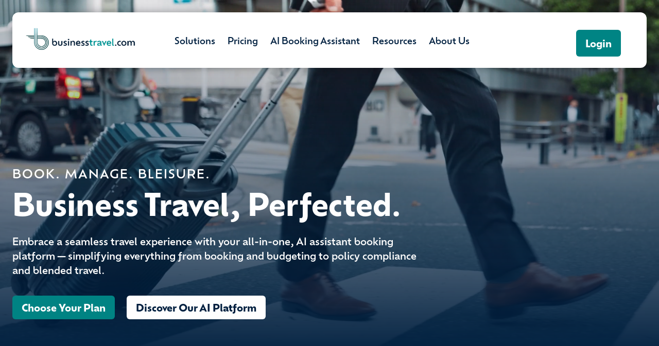

--- FILE ---
content_type: text/html; charset=UTF-8
request_url: https://www.businesstravel.com/
body_size: 17469
content:
<!doctype html><html lang="en"><head>
    <meta charset="utf-8">
    <title>Businesstravel.com: The New Home for Business Travelers</title>
    <link rel="shortcut icon" href="https://www.businesstravel.com/hubfs/Business%20Travel%20Rebrand/favicon/favicon.ico">
    <meta name="description" content="Businesstravel.com is an all-in-one platform that simplifies business travel from booking and budgeting to policy compliance and blended travel. ">
    
    
    
    
    
    <meta name="viewport" content="width=device-width, initial-scale=1">

    <script src="/hs/hsstatic/jquery-libs/static-1.1/jquery/jquery-1.7.1.js"></script>
<script>hsjQuery = window['jQuery'];</script>
    <meta property="og:description" content="Businesstravel.com is an all-in-one platform that simplifies business travel from booking and budgeting to policy compliance and blended travel. ">
    <meta property="og:title" content="Businesstravel.com: The New Home for Business Travelers">
    <meta name="twitter:description" content="Businesstravel.com is an all-in-one platform that simplifies business travel from booking and budgeting to policy compliance and blended travel. ">
    <meta name="twitter:title" content="Businesstravel.com: The New Home for Business Travelers">

    

    
    <style>
a.cta_button{-moz-box-sizing:content-box !important;-webkit-box-sizing:content-box !important;box-sizing:content-box !important;vertical-align:middle}.hs-breadcrumb-menu{list-style-type:none;margin:0px 0px 0px 0px;padding:0px 0px 0px 0px}.hs-breadcrumb-menu-item{float:left;padding:10px 0px 10px 10px}.hs-breadcrumb-menu-divider:before{content:'›';padding-left:10px}.hs-featured-image-link{border:0}.hs-featured-image{float:right;margin:0 0 20px 20px;max-width:50%}@media (max-width: 568px){.hs-featured-image{float:none;margin:0;width:100%;max-width:100%}}.hs-screen-reader-text{clip:rect(1px, 1px, 1px, 1px);height:1px;overflow:hidden;position:absolute !important;width:1px}
</style>

<link rel="stylesheet" href="https://www.businesstravel.com/hubfs/hub_generated/template_assets/1/180535125927/1766432237291/template_main.min.css">
<link rel="stylesheet" href="https://www.businesstravel.com/hubfs/hub_generated/template_assets/1/180538990900/1764960600631/template_theme-overrides.min.css">
<link rel="stylesheet" href="https://www.businesstravel.com/hubfs/hub_generated/module_assets/1/181388464740/1766432402117/module_BT_-_Mega_Menu.min.css">
<link rel="stylesheet" href="https://www.businesstravel.com/hubfs/hub_generated/module_assets/1/181387983938/1766432076603/module_BT_-_Homepage_Hero.min.css">
<link rel="stylesheet" href="https://www.businesstravel.com/hubfs/hub_generated/module_assets/1/181454762240/1766432148074/module_BT_-_Icon_Headers.css">
<link rel="stylesheet" href="https://www.businesstravel.com/hubfs/hub_generated/module_assets/1/181456741969/1766432112428/module_BT_-_Icon_Cards.css">
<link rel="stylesheet" href="https://www.businesstravel.com/hubfs/hub_generated/module_assets/1/180535125902/1754072093686/module_button.min.css">

  <style>
    #hs_cos_wrapper_widget_1753975178578 .button-wrapper { text-align:CENTER; }

#hs_cos_wrapper_widget_1753975178578 .button { margin-top:24px; }

#hs_cos_wrapper_widget_1753975178578 .button:hover,
#hs_cos_wrapper_widget_1753975178578 .button:focus {}

#hs_cos_wrapper_widget_1753975178578 .button:active {}

  </style>

<link rel="stylesheet" href="https://www.businesstravel.com/hubfs/hub_generated/module_assets/1/180518017371/1766433240345/module_BT_-_Traveler_Types.min.css">
<link rel="stylesheet" href="https://www.businesstravel.com/hubfs/hub_generated/module_assets/1/181602153998/1766431093378/module_BT_-_Changing_Words_Header.min.css">
<link rel="stylesheet" href="https://www.businesstravel.com/hubfs/hub_generated/module_assets/1/181618630481/1766432268849/module_BT_-_Infinite_Card_Carousel.css">
<link rel="stylesheet" href="https://www.businesstravel.com/hubfs/hub_generated/module_assets/1/195513914707/1767973517381/module_BT_-_Pricing_Cards.css">
<link rel="stylesheet" href="https://www.businesstravel.com/hubfs/hub_generated/module_assets/1/181746637923/1766432191367/module_BT_-_Image_and_Text_with_Borders.min.css">
<link rel="stylesheet" href="https://www.businesstravel.com/hubfs/hub_generated/module_assets/1/181607563082/1766431647032/module_BT_-_Full_Width_BG_Image_with_Text_Overlay.min.css">
<link rel="stylesheet" href="https://www.businesstravel.com/hubfs/hub_generated/module_assets/1/181618628884/1766433143539/module_BT_-_Three_Line_Divider.min.css">
<link rel="stylesheet" href="https://www.businesstravel.com/hubfs/hub_generated/module_assets/1/180535125901/1742267054700/module_social-follow.min.css">

  <style>
    #hs_cos_wrapper_footer-module-2 .social-links { justify-content:center; }

#hs_cos_wrapper_footer-module-2 .social-links__link {}

#hs_cos_wrapper_footer-module-2 .social-links__icon {}

#hs_cos_wrapper_footer-module-2 .social-links__icon svg {}

  </style>

<link rel="stylesheet" href="https://www.businesstravel.com/hubfs/hub_generated/module_assets/1/192701466210/1766431562421/module_BT_-_Footer_Contact.min.css">
<style>
  @font-face {
    font-family: "Lato";
    font-weight: 900;
    font-style: normal;
    font-display: swap;
    src: url("/_hcms/googlefonts/Lato/900.woff2") format("woff2"), url("/_hcms/googlefonts/Lato/900.woff") format("woff");
  }
  @font-face {
    font-family: "Lato";
    font-weight: 400;
    font-style: normal;
    font-display: swap;
    src: url("/_hcms/googlefonts/Lato/regular.woff2") format("woff2"), url("/_hcms/googlefonts/Lato/regular.woff") format("woff");
  }
  @font-face {
    font-family: "Lato";
    font-weight: 700;
    font-style: normal;
    font-display: swap;
    src: url("/_hcms/googlefonts/Lato/700.woff2") format("woff2"), url("/_hcms/googlefonts/Lato/700.woff") format("woff");
  }
  @font-face {
    font-family: "Merriweather";
    font-weight: 700;
    font-style: normal;
    font-display: swap;
    src: url("/_hcms/googlefonts/Merriweather/700.woff2") format("woff2"), url("/_hcms/googlefonts/Merriweather/700.woff") format("woff");
  }
  @font-face {
    font-family: "Merriweather";
    font-weight: 500;
    font-style: normal;
    font-display: swap;
    src: url("/_hcms/googlefonts/Merriweather/500.woff2") format("woff2"), url("/_hcms/googlefonts/Merriweather/500.woff") format("woff");
  }
  @font-face {
    font-family: "Merriweather";
    font-weight: 400;
    font-style: normal;
    font-display: swap;
    src: url("/_hcms/googlefonts/Merriweather/regular.woff2") format("woff2"), url("/_hcms/googlefonts/Merriweather/regular.woff") format("woff");
  }
  @font-face {
    font-family: "Merriweather";
    font-weight: 700;
    font-style: normal;
    font-display: swap;
    src: url("/_hcms/googlefonts/Merriweather/700.woff2") format("woff2"), url("/_hcms/googlefonts/Merriweather/700.woff") format("woff");
  }
</style>

<!-- Editor Styles -->
<style id="hs_editor_style" type="text/css">
#hs_cos_wrapper_widget_1752584127134 .hs-menu-wrapper > ul  { font-size: 15px !important; padding-bottom: 36px !important; padding-top: 36px !important }
#hs_cos_wrapper_widget_1752584127134 li.hs-menu-item a  { font-size: 15px !important }
#hs_cos_wrapper_widget_1752584127134 li.hs-menu-item a:link  { font-size: 15px !important }
#hs_cos_wrapper_widget_1752584127134  p , #hs_cos_wrapper_widget_1752584127134  li , #hs_cos_wrapper_widget_1752584127134  span , #hs_cos_wrapper_widget_1752584127134  label , #hs_cos_wrapper_widget_1752584127134  h1 , #hs_cos_wrapper_widget_1752584127134  h2 , #hs_cos_wrapper_widget_1752584127134  h3 , #hs_cos_wrapper_widget_1752584127134  h4 , #hs_cos_wrapper_widget_1752584127134  h5 , #hs_cos_wrapper_widget_1752584127134  h6  { font-size: 15px !important }
#hs_cos_wrapper_widget_1731584875531 li.hs-menu-item a:link  { color: #FFFFFF !important; font-size: 15px !important; text-align: left !important }
#hs_cos_wrapper_widget_1731584875531 li.hs-menu-item a  { color: #FFFFFF !important; font-size: 15px !important; text-align: left !important }
#hs_cos_wrapper_widget_1731584875531 .hs-menu-wrapper > ul  { color: #FFFFFF !important; font-size: 15px !important; text-align: left !important }
#hs_cos_wrapper_widget_1731584875531  p , #hs_cos_wrapper_widget_1731584875531  li , #hs_cos_wrapper_widget_1731584875531  span , #hs_cos_wrapper_widget_1731584875531  label , #hs_cos_wrapper_widget_1731584875531  h1 , #hs_cos_wrapper_widget_1731584875531  h2 , #hs_cos_wrapper_widget_1731584875531  h3 , #hs_cos_wrapper_widget_1731584875531  h4 , #hs_cos_wrapper_widget_1731584875531  h5 , #hs_cos_wrapper_widget_1731584875531  h6  { color: #FFFFFF !important; font-size: 15px !important }
#hs_cos_wrapper_module_1736173707226 li.hs-menu-item a  { color: #FFFFFF !important; font-size: 15px !important; text-align: left !important }
#hs_cos_wrapper_module_1736173707226 li.hs-menu-item a:link  { color: #FFFFFF !important; font-size: 15px !important; text-align: left !important }
#hs_cos_wrapper_module_1736173707226 .hs-menu-wrapper > ul  { color: #FFFFFF !important; font-size: 15px !important; text-align: left !important }
#hs_cos_wrapper_module_1736173707226  p , #hs_cos_wrapper_module_1736173707226  li , #hs_cos_wrapper_module_1736173707226  span , #hs_cos_wrapper_module_1736173707226  label , #hs_cos_wrapper_module_1736173707226  h1 , #hs_cos_wrapper_module_1736173707226  h2 , #hs_cos_wrapper_module_1736173707226  h3 , #hs_cos_wrapper_module_1736173707226  h4 , #hs_cos_wrapper_module_1736173707226  h5 , #hs_cos_wrapper_module_1736173707226  h6  { color: #FFFFFF !important; font-size: 15px !important }
#hs_cos_wrapper_module_1736173656159 li.hs-menu-item a:link  { color: #FFFFFF !important; font-size: 15px !important; text-align: left !important }
#hs_cos_wrapper_module_1736173656159 .hs-menu-wrapper > ul  { color: #FFFFFF !important; font-size: 15px !important; text-align: left !important }
#hs_cos_wrapper_module_1736173656159 li.hs-menu-item a  { color: #FFFFFF !important; font-size: 15px !important; text-align: left !important }
#hs_cos_wrapper_module_1736173656159  p , #hs_cos_wrapper_module_1736173656159  li , #hs_cos_wrapper_module_1736173656159  span , #hs_cos_wrapper_module_1736173656159  label , #hs_cos_wrapper_module_1736173656159  h1 , #hs_cos_wrapper_module_1736173656159  h2 , #hs_cos_wrapper_module_1736173656159  h3 , #hs_cos_wrapper_module_1736173656159  h4 , #hs_cos_wrapper_module_1736173656159  h5 , #hs_cos_wrapper_module_1736173656159  h6  { color: #FFFFFF !important; font-size: 15px !important }
.dnd_area-row-0-force-full-width-section > .row-fluid {
  max-width: none !important;
}
.dnd_area-row-1-max-width-section-centering > .row-fluid {
  max-width: 1240px !important;
  margin-left: auto !important;
  margin-right: auto !important;
}
.dnd_area-row-2-max-width-section-centering > .row-fluid {
  max-width: 1240px !important;
  margin-left: auto !important;
  margin-right: auto !important;
}
.dnd_area-row-4-max-width-section-centering > .row-fluid {
  max-width: 1240px !important;
  margin-left: auto !important;
  margin-right: auto !important;
}
.dnd_area-row-5-max-width-section-centering > .row-fluid {
  max-width: 900px !important;
  margin-left: auto !important;
  margin-right: auto !important;
}
.dnd_area-row-6-force-full-width-section > .row-fluid {
  max-width: none !important;
}
.dnd_area-row-7-force-full-width-section > .row-fluid {
  max-width: none !important;
}
.widget_1729523251565-flexbox-positioning {
  display: -ms-flexbox !important;
  -ms-flex-direction: column !important;
  -ms-flex-align: start !important;
  -ms-flex-pack: start;
  display: flex !important;
  flex-direction: column !important;
  align-items: flex-start !important;
  justify-content: flex-start;
}
.widget_1729523251565-flexbox-positioning > div {
  max-width: 100%;
  flex-shrink: 0 !important;
}
/* HubSpot Non-stacked Media Query Styles */
@media (min-width:768px) {
  .footer-row-0-vertical-alignment > .row-fluid {
    display: -ms-flexbox !important;
    -ms-flex-direction: row;
    display: flex !important;
    flex-direction: row;
  }
  .footer-column-1-vertical-alignment {
    display: -ms-flexbox !important;
    -ms-flex-direction: column !important;
    -ms-flex-pack: center !important;
    display: flex !important;
    flex-direction: column !important;
    justify-content: center !important;
  }
  .footer-column-1-vertical-alignment > div {
    flex-shrink: 0 !important;
  }
  .cell_1736173645949-vertical-alignment {
    display: -ms-flexbox !important;
    -ms-flex-direction: column !important;
    -ms-flex-pack: center !important;
    display: flex !important;
    flex-direction: column !important;
    justify-content: center !important;
  }
  .cell_1736173645949-vertical-alignment > div {
    flex-shrink: 0 !important;
  }
}
/* HubSpot Styles (default) */
.dnd_area-row-0-padding {
  padding-top: 0px !important;
  padding-bottom: 0px !important;
  padding-left: 0px !important;
  padding-right: 0px !important;
}
.dnd_area-row-1-background-layers {
  background-image: linear-gradient(rgba(230, 240, 240, 1), rgba(230, 240, 240, 1)) !important;
  background-position: left top !important;
  background-size: auto !important;
  background-repeat: no-repeat !important;
}
.dnd_area-row-2-padding {
  padding-left: 24px !important;
  padding-right: 24px !important;
}
.dnd_area-row-2-background-layers {
  background-image: linear-gradient(rgba(255, 255, 255, 1), rgba(255, 255, 255, 1)) !important;
  background-position: left top !important;
  background-size: auto !important;
  background-repeat: no-repeat !important;
}
.dnd_area-row-3-padding {
  padding-left: 24px !important;
  padding-right: 24px !important;
}
.dnd_area-row-3-background-layers {
  background-image: linear-gradient(rgba(230, 240, 240, 1), rgba(230, 240, 240, 1)) !important;
  background-position: left top !important;
  background-size: auto !important;
  background-repeat: no-repeat !important;
}
.dnd_area-row-4-background-layers {
  background-image: linear-gradient(rgba(255, 255, 255, 1), rgba(255, 255, 255, 1)) !important;
  background-position: left top !important;
  background-size: auto !important;
  background-repeat: no-repeat !important;
}
.dnd_area-row-5-padding {
  padding-left: 24px !important;
  padding-right: 24px !important;
}
.dnd_area-row-5-background-layers {
  background-image: linear-gradient(rgba(230, 240, 240, 1), rgba(230, 240, 240, 1)) !important;
  background-position: left top !important;
  background-size: auto !important;
  background-repeat: no-repeat !important;
}
.dnd_area-row-6-padding {
  padding-top: 0px !important;
  padding-bottom: 0px !important;
  padding-left: 0px !important;
  padding-right: 0px !important;
}
.dnd_area-row-7-padding {
  padding-left: 24px !important;
  padding-right: 24px !important;
}
.dnd_area-row-7-background-layers {
  background-image: linear-gradient(rgba(230, 240, 240, 1), rgba(230, 240, 240, 1)) !important;
  background-position: left top !important;
  background-size: auto !important;
  background-repeat: no-repeat !important;
}
.cell_17291968759292-padding {
  padding-top: 0px !important;
  padding-bottom: 0px !important;
  padding-left: 0px !important;
  padding-right: 0px !important;
}
.cell_17539721963932-padding {
  padding-top: 0px !important;
  padding-bottom: 0px !important;
  padding-left: 0px !important;
  padding-right: 0px !important;
}
.cell_17539721963932-row-2-padding {
  padding-top: 0px !important;
  padding-bottom: 24px !important;
}
.cell_17292639593292-padding {
  padding-top: 0px !important;
  padding-bottom: 0px !important;
  padding-left: 0px !important;
  padding-right: 0px !important;
}
.cell_17292663987282-padding {
  padding-top: 0px !important;
  padding-bottom: 0px !important;
  padding-left: 0px !important;
  padding-right: 0px !important;
}
.widget_1729611634447-hidden {
  display: none !important;
}
.cell_17569143742632-padding {
  padding-top: 0px !important;
  padding-bottom: 0px !important;
  padding-left: 0px !important;
  padding-right: 0px !important;
}
.cell_17295213740702-padding {
  padding-top: 0px !important;
  padding-bottom: 0px !important;
  padding-left: 0px !important;
  padding-right: 0px !important;
}
.cell_17292649526832-padding {
  padding-top: 0px !important;
  padding-bottom: 0px !important;
  padding-left: 0px !important;
  padding-right: 0px !important;
}
.footer-row-0-padding {
  padding-top: 36px !important;
  padding-bottom: 0px !important;
  padding-left: 24px !important;
  padding-right: 24px !important;
}
.footer-row-1-padding {
  padding-top: 0px !important;
  padding-bottom: 0px !important;
  padding-left: 0px !important;
  padding-right: 0px !important;
}
.footer-column-1-padding {
  padding-top: 0px !important;
  padding-bottom: 0px !important;
  padding-left: 0px !important;
  padding-right: 0px !important;
}
.footer-module-2-hidden {
  display: none !important;
}
.cell_17525848160592-padding {
  padding-bottom: 72px !important;
}
</style>
    

    
<!--  Added by GoogleAnalytics integration -->
<script>
var _hsp = window._hsp = window._hsp || [];
_hsp.push(['addPrivacyConsentListener', function(consent) { if (consent.allowed || (consent.categories && consent.categories.analytics)) {
  (function(i,s,o,g,r,a,m){i['GoogleAnalyticsObject']=r;i[r]=i[r]||function(){
  (i[r].q=i[r].q||[]).push(arguments)},i[r].l=1*new Date();a=s.createElement(o),
  m=s.getElementsByTagName(o)[0];a.async=1;a.src=g;m.parentNode.insertBefore(a,m)
})(window,document,'script','//www.google-analytics.com/analytics.js','ga');
  ga('create','UA-149528139-1','auto');
  ga('send','pageview');
}}]);
</script>

<!-- /Added by GoogleAnalytics integration -->

<!--  Added by GoogleAnalytics4 integration -->
<script>
var _hsp = window._hsp = window._hsp || [];
window.dataLayer = window.dataLayer || [];
function gtag(){dataLayer.push(arguments);}

var useGoogleConsentModeV2 = true;
var waitForUpdateMillis = 1000;


if (!window._hsGoogleConsentRunOnce) {
  window._hsGoogleConsentRunOnce = true;

  gtag('consent', 'default', {
    'ad_storage': 'denied',
    'analytics_storage': 'denied',
    'ad_user_data': 'denied',
    'ad_personalization': 'denied',
    'wait_for_update': waitForUpdateMillis
  });

  if (useGoogleConsentModeV2) {
    _hsp.push(['useGoogleConsentModeV2'])
  } else {
    _hsp.push(['addPrivacyConsentListener', function(consent){
      var hasAnalyticsConsent = consent && (consent.allowed || (consent.categories && consent.categories.analytics));
      var hasAdsConsent = consent && (consent.allowed || (consent.categories && consent.categories.advertisement));

      gtag('consent', 'update', {
        'ad_storage': hasAdsConsent ? 'granted' : 'denied',
        'analytics_storage': hasAnalyticsConsent ? 'granted' : 'denied',
        'ad_user_data': hasAdsConsent ? 'granted' : 'denied',
        'ad_personalization': hasAdsConsent ? 'granted' : 'denied'
      });
    }]);
  }
}

gtag('js', new Date());
gtag('set', 'developer_id.dZTQ1Zm', true);
gtag('config', 'G-QHH71DQTDH');
</script>
<script async src="https://www.googletagmanager.com/gtag/js?id=G-QHH71DQTDH"></script>

<!-- /Added by GoogleAnalytics4 integration -->

    <link rel="canonical" href="https://www.businesstravel.com">

<!-- Bing verification -->
<meta name="msvalidate.01" content="53AFF79787AD7DA935E415756A8263C8">

<!-- Font Awesome icons -->
<script src="https://kit.fontawesome.com/be434bdc64.js"></script>

<script src="https://kit.fontawesome.com/81f8961c87.js" crossorigin="anonymous"></script>

<!-- Needed for WOW.js animations -->
<link rel="stylesheet" href="https://cdnjs.cloudflare.com/ajax/libs/animate.css/4.1.1/animate.min.css">
<link rel="stylesheet" href="https://www.businesstravel.com/hubfs/scripts/animate.css">

<!-- Favicon Declarations -->
<link rel="apple-touch-icon" sizes="180x180" href="https://www.businesstravel.com/hubfs/Business%20Travel%20Rebrand/favicon/apple-touch-icon.png">
<link rel="icon" type="image/png" sizes="32x32" href="https://www.businesstravel.com/hubfs/Business%20Travel%20Rebrand/favicon/favicon-32x32.png">
<link rel="icon" type="image/png" sizes="16x16" href="https://www.businesstravel.com/hubfs/Business%20Travel%20Rebrand/favicon/favicon-16x16.png">
<link rel="manifest" href="https://www.businesstravel.com/hubfs/Business%20Travel%20Rebrand/favicon/site.webmanifest">

<!-- Ofelia Display Adobe Font -->
<link rel="stylesheet" href="https://use.typekit.net/eig3wxr.css">

<!-- Chatlyn AI Bot -->
<script>
  (function(d, t) {
    var BASE_URL = "https://app.chatlyn.com";
    var g = d.createElement(t), s = d.getElementsByTagName(t)[0];
    g.src = BASE_URL + "/packs/js/sdk.js";
    g.defer = true;
    g.async = true;
    s.parentNode.insertBefore(g, s);
    g.onload = function() {
      window.chatwootSDK.run({
        websiteToken: 'zGhLVmDJCX9JFytv3mRKXNLs',
        baseUrl: BASE_URL,
        hideBotDisclaimer: true,
        hideAvailability: false,
        alwaysAvailable: true
      });
    }
  })(document, "script");
</script>

<!-- Site Schema by Morey Creative Studios // www.moreycreative.com/hubspot-schema -->
<script type="application/ld+json">
 {
     "@context": "http://schema.org",
     "@type": "Organization",
     "mainEntityOfPage":{
          "@type":"WebPage",
          "@id":"https://www.businesstravel.com",
          "description": "Businesstravel.com is an all-in-one platform that simplifies business travel from booking and budgeting to policy compliance and blended travel. "
     },
     "url": "https://businesstravel.com",
     "logo": "https://www.businesstravel.com/hubfs/Business%20Travel%20Rebrand/logo/business-travel-logo-horizontal.svg",
     "image": "http://www.businesstravel.com/hs-fs/hubfs/BT_OGImage.jpg",
     "name": "www.businesstravel.com",
     "alternateName": "Business Travel",
      "naics": "56159",
      "description": "BusinessTravel.com is the only booking engine on the internet designed specifically for business travelers, from novices to true road warriors.",
     "address": {
          "@type": "PostalAddress",
          "streetAddress": "1625 S. Congress Avenue Suite 100",
          "addressLocality": "Delray Beach",
          "addressRegion": "FL",
          "addressCountry": "USA",
          "postalCode": "33445"
     },
     "areaServed": "US"
     "telephone": "646-475-7374",
     "email": "info@businesstravel.com"
}
</script>
<!-- End Schema -->
<meta property="og:image" content="https://www.businesstravel.com/hubfs/BT_OGImage.jpg">
<meta property="og:image:width" content="1600">
<meta property="og:image:height" content="900">
<meta property="og:image:alt" content="businesstravel.com logo on a navy blue background">
<meta name="twitter:image" content="https://www.businesstravel.com/hubfs/BT_OGImage.jpg">
<meta name="twitter:image:alt" content="businesstravel.com logo on a navy blue background">

<meta property="og:url" content="https://www.businesstravel.com">
<meta name="twitter:card" content="summary_large_image">
<meta http-equiv="content-language" content="en">





<style>
  .body-container--home .dnd-section,
  footer {
      position: relative;
      z-index: 1;
  }
</style>
  <meta name="generator" content="HubSpot"></head>
  <body>
    <div class="body-wrapper   hs-content-id-13153896452 hs-site-page page ">
      <div class="sticky-container" style="box-sizing: border-box; padding: 0 24px; margin: 0 auto; position: fixed; top: 0; z-index: 1001; width: 100%;">
      
        <div data-global-resource-path="Business Travel/templates/partials/header.html">
<header class="header">

  

  <a href="#main-content" class="header__skip">Skip to content</a>


  

  <div class="header__container content-wrapper">

    

    <div class="header__logo header__logo--main">
      <div id="hs_cos_wrapper_site_logo" class="hs_cos_wrapper hs_cos_wrapper_widget hs_cos_wrapper_type_module widget-type-logo" style="" data-hs-cos-general-type="widget" data-hs-cos-type="module">
  






















  
  <span id="hs_cos_wrapper_site_logo_hs_logo_widget" class="hs_cos_wrapper hs_cos_wrapper_widget hs_cos_wrapper_type_logo" style="" data-hs-cos-general-type="widget" data-hs-cos-type="logo"><a href="https://www.businesstravel.com" id="hs-link-site_logo_hs_logo_widget" style="border-width:0px;border:0px;"><img src="https://www.businesstravel.com/hs-fs/hubfs/logo/Business%20Travel%20animated%20logo.gif?width=2800&amp;height=621&amp;name=Business%20Travel%20animated%20logo.gif" class="hs-image-widget " height="621" style="height: auto;width:2800px;border-width:0px;border:0px;" width="2800" alt="Business Travel animated logo" title="Business Travel animated logo" loading="eager" srcset="https://www.businesstravel.com/hs-fs/hubfs/logo/Business%20Travel%20animated%20logo.gif?width=1400&amp;height=311&amp;name=Business%20Travel%20animated%20logo.gif 1400w, https://www.businesstravel.com/hs-fs/hubfs/logo/Business%20Travel%20animated%20logo.gif?width=2800&amp;height=621&amp;name=Business%20Travel%20animated%20logo.gif 2800w, https://www.businesstravel.com/hs-fs/hubfs/logo/Business%20Travel%20animated%20logo.gif?width=4200&amp;height=932&amp;name=Business%20Travel%20animated%20logo.gif 4200w, https://www.businesstravel.com/hs-fs/hubfs/logo/Business%20Travel%20animated%20logo.gif?width=5600&amp;height=1242&amp;name=Business%20Travel%20animated%20logo.gif 5600w, https://www.businesstravel.com/hs-fs/hubfs/logo/Business%20Travel%20animated%20logo.gif?width=7000&amp;height=1553&amp;name=Business%20Travel%20animated%20logo.gif 7000w, https://www.businesstravel.com/hs-fs/hubfs/logo/Business%20Travel%20animated%20logo.gif?width=8400&amp;height=1863&amp;name=Business%20Travel%20animated%20logo.gif 8400w" sizes="(max-width: 2800px) 100vw, 2800px"></a></span>
</div>
    </div>
    
    <div class="header__column">
      <div id="hs_cos_wrapper_module_1729257847185101" class="hs_cos_wrapper hs_cos_wrapper_widget hs_cos_wrapper_type_module" style="" data-hs-cos-general-type="widget" data-hs-cos-type="module"><!-- Reference for a11y menu: https://github.com/adobe-accessibility/Accessible-Mega-Menu/ -->
<!-- The above reference lacks mobile support; reference for hamburger: https://codepen.io/bradfrost/pen/nrNqdV -->

<div id="pattern" class="pattern">
  <a href="#menu" class="menu-link"><span>Menu</span> <svg style="fill: #262023; width: 22px; margin-left: 10px; position: relative; top: 5px;" xmlns="http://www.w3.org/2000/svg" viewbox="0 0 448 512"><!--! Font Awesome Pro 6.0.0 by @fontawesome - https://fontawesome.com License - https://fontawesome.com/license (Commercial License) Copyright 2022 Fonticons, Inc. --><path d="M0 96C0 78.33 14.33 64 32 64H416C433.7 64 448 78.33 448 96C448 113.7 433.7 128 416 128H32C14.33 128 0 113.7 0 96zM0 256C0 238.3 14.33 224 32 224H416C433.7 224 448 238.3 448 256C448 273.7 433.7 288 416 288H32C14.33 288 0 273.7 0 256zM416 448H32C14.33 448 0 433.7 0 416C0 398.3 14.33 384 32 384H416C433.7 384 448 398.3 448 416C448 433.7 433.7 448 416 448z" /></svg></a>
  <nav id="menu" class="non-mobile menu" role="navigation">
    <ul class="nav-menu level-1">
      
        <li class="nav-item">
          
          
	       <a class="" href="https://www.businesstravel.com/?hsLang=en#solutions">
	          Solutions
	        </a>
          
            <div class="sub-nav level-2">
              <div class="sub-nav-container">
                  
                <div class="sub-nav-item-container" style="grid-template-columns: 1fr;">
                  
                  
                <div class="sub-nav-items">
                  <h3 class="nav-h3">Business Travel For</h3>
                  
                  
                  
                  <div class="sub-nav-icon-and-text" style="grid-template-columns: 1fr 1fr 1fr 1fr ;">
                    
                    <div class="sub-nav-icon-and-text-container">
                      <div class="sub-nav-icon-container">
                        
                          
                          
                            
                          
                           
                          <img src="https://www.businesstravel.com/hubfs/Business%20Travel%20Rebrand/icons/individual-traveler-icon-dark.svg" alt="individual-traveler-icon-dark" loading="lazy" width="46" height="72" style="max-width: 100%; height: auto;">
                        
                      </div>
                      <div class="sub-nav-text-container">
                        <p><a href="https://www.businesstravel.com/individual-travelers?hsLang=en" rel="noopener">Individual Travelers</a></p>
                      </div>
                    </div>
                    
                    <div class="sub-nav-icon-and-text-container">
                      <div class="sub-nav-icon-container">
                        
                          
                          
                            
                          
                           
                          <img src="https://www.businesstravel.com/hubfs/Business%20Travel%20Rebrand/icons/travel-managers-icon-dark.svg" alt="travel-managers-icon-dark" loading="lazy" width="113" height="72" style="max-width: 100%; height: auto;">
                        
                      </div>
                      <div class="sub-nav-text-container">
                        <p><a href="https://www.businesstravel.com/travel-managers?hsLang=en" rel="noopener">Travel Managers</a></p>
                      </div>
                    </div>
                    
                    <div class="sub-nav-icon-and-text-container">
                      <div class="sub-nav-icon-container">
                        
                          
                          
                            
                          
                           
                          <img src="https://www.businesstravel.com/hubfs/Business%20Travel%20Rebrand/icons/travel-advisors-icon-dark.svg" alt="travel-advisors-icon-dark" loading="lazy" width="191" height="150" style="max-width: 100%; height: auto;">
                        
                      </div>
                      <div class="sub-nav-text-container">
                        <p><a href="https://www.businesstravel.com/travel-advisors?hsLang=en" rel="noopener">Travel Advisors</a></p>
                      </div>
                    </div>
                    
                    <div class="sub-nav-icon-and-text-container">
                      <div class="sub-nav-icon-container">
                        
                          
                          
                            
                          
                           
                          <img src="https://www.businesstravel.com/hubfs/Business%20Travel%20Rebrand/icons/mice-icon-dark.svg" alt="mice-icon-dark" loading="lazy" width="210" height="150" style="max-width: 100%; height: auto;">
                        
                      </div>
                      <div class="sub-nav-text-container">
                        <p><a href="https://www.businesstravel.com/mice-travel?hsLang=en" rel="noopener">MICE Travel</a></p>
                      </div>
                    </div>
                    
                  </div>
                  
                  
                </div>
                
                  
                </div>
                    
                </div>
              </div>
            
        </li>
      
        <li class="nav-item">
          
          
	       <a class="" href="https://www.businesstravel.com/pricing?hsLang=en">
	          Pricing
	        </a>
          
        </li>
      
        <li class="nav-item">
          
          
	       <a class="" href="https://www.businesstravel.com/how-ai-business-travel-booking-works?hsLang=en">
	          AI Booking Assistant
	        </a>
          
        </li>
      
        <li class="nav-item">
          
          
	       <a class="" href="">
	          Resources
	        </a>
          
            <div class="sub-nav level-2">
              <div class="sub-nav-container">
                  
                <div class="sub-nav-item-container" style="grid-template-columns: 1fr 2fr;">
                  
                  
                <div class="sub-nav-items">
                  <h3 class="nav-h3">Resources</h3>
                  
                  <div class="sub-nav-list">
                    <span id="hs_cos_wrapper_module_1729257847185101_" class="hs_cos_wrapper hs_cos_wrapper_widget hs_cos_wrapper_type_simple_menu" style="" data-hs-cos-general-type="widget" data-hs-cos-type="simple_menu"><div id="hs_menu_wrapper_module_1729257847185101_" class="hs-menu-wrapper active-branch flyouts hs-menu-flow-horizontal" role="navigation" data-sitemap-name="" data-menu-id="" aria-label="Navigation Menu">
 <ul role="menu">
  <li class="hs-menu-item hs-menu-depth-1" role="none"><a href="https://www.businesstravel.com/the-ultimate-guide-for-business-travel" role="menuitem" target="_self">The Ultimate Guide for Business Travel</a></li>
  <li class="hs-menu-item hs-menu-depth-1" role="none"><a href="https://www.businesstravel.com/city-guides" role="menuitem" target="_self">City Guides</a></li>
  <li class="hs-menu-item hs-menu-depth-1" role="none"><a href="https://www.businesstravel.com/insights" role="menuitem" target="_self">Insights</a></li>
 </ul>
</div></span>
                  </div>
                  
                  
                  
                  
                </div>
                
                  
                <div class="sub-nav-items">
                  <h3 class="nav-h3">Featured City</h3>
                  
                  
                  
                  
                  
                  <div class="sub-nav-image-and-text">
                    <div class="sub-nav-image-container rectangle" style="background-image: url('https://www.businesstravel.com/hubfs/BT_NYCGuide-1.jpg');"></div>
                    <div class="sub-nav-text-container">
                      <h4>New York City Business Travel Guide</h4>
                      <p>Did you know that New York is one of the most popular business travel destinations in the world? Before you depart, read our guide to make the most out of your New York business trip.</p>
                      <p><a href="https://www.businesstravel.com/a-business-travelers-guide-to-new-york-city?hsLang=en">Learn More</a></p>
                    </div>
                  </div>
                  
                </div>
                
                  
                </div>
                    
                </div>
              </div>
            
        </li>
      
        <li class="nav-item">
          
          
	       <a class="" href="https://www.businesstravel.com/about?hsLang=en">
	          About Us
	        </a>
          
        </li>
      
        <li class="nav-item">
          
          
	       <a class="hs-button medium-teal-btn" href="https://bookings.businesstravel.com/Account" target="_blank" rel="noopener">
	          Login
	        </a>
          
        </li>
      
    </ul>
  </nav>
  <nav id="menu-mobile" class="menu" role="navigation">
   <ul class="nav-menu level-1">
      
        <li class="nav-item has_subnav">
          
          
	        <a class="" href="https://www.businesstravel.com/?hsLang=en#solutions">
	          Solutions
	        </a>
          
            <div class="sub-nav level-2">
              <div class="sub-nav-container">
                  
                <div class="sub-nav-item-container" style="grid-template-columns: repeat(1, 1fr);">
                  
                  
                <div class="sub-nav-items">
                  <h3 class="nav-h3">Business Travel For</h3>
                  
                  
                  
                  <div class="sub-nav-icon-and-text">
                    <div class="sub-nav-text-container">
                      
                        <p><a href="https://www.businesstravel.com/individual-travelers?hsLang=en" rel="noopener">Individual Travelers</a></p>
                      
                        <p><a href="https://www.businesstravel.com/travel-managers?hsLang=en" rel="noopener">Travel Managers</a></p>
                      
                        <p><a href="https://www.businesstravel.com/travel-advisors?hsLang=en" rel="noopener">Travel Advisors</a></p>
                      
                        <p><a href="https://www.businesstravel.com/mice-travel?hsLang=en" rel="noopener">MICE Travel</a></p>
                      
                    </div>
                  </div>
                  
                  
                </div>
                
                  
                </div>
                    
                </div>
              </div>
            
        </li>
      
        <li class="nav-item ">
          
          
	        <a class="" href="https://www.businesstravel.com/pricing?hsLang=en">
	          Pricing
	        </a>
          
        </li>
      
        <li class="nav-item ">
          
          
	        <a class="" href="https://www.businesstravel.com/how-ai-business-travel-booking-works?hsLang=en">
	          AI Booking Assistant
	        </a>
          
        </li>
      
        <li class="nav-item has_subnav">
          
          
	        <a class="" href="">
	          Resources
	        </a>
          
            <div class="sub-nav level-2">
              <div class="sub-nav-container">
                  
                <div class="sub-nav-item-container" style="grid-template-columns: repeat(2, 1fr);">
                  
                  
                <div class="sub-nav-items">
                  <h3 class="nav-h3">Resources</h3>
                  
                  <div class="sub-nav-list">
                    <span id="hs_cos_wrapper_module_1729257847185101_" class="hs_cos_wrapper hs_cos_wrapper_widget hs_cos_wrapper_type_simple_menu" style="" data-hs-cos-general-type="widget" data-hs-cos-type="simple_menu"><div id="hs_menu_wrapper_module_1729257847185101_" class="hs-menu-wrapper active-branch flyouts hs-menu-flow-horizontal" role="navigation" data-sitemap-name="" data-menu-id="" aria-label="Navigation Menu">
 <ul role="menu">
  <li class="hs-menu-item hs-menu-depth-1" role="none"><a href="https://www.businesstravel.com/the-ultimate-guide-for-business-travel" role="menuitem" target="_self">The Ultimate Guide for Business Travel</a></li>
  <li class="hs-menu-item hs-menu-depth-1" role="none"><a href="https://www.businesstravel.com/city-guides" role="menuitem" target="_self">City Guides</a></li>
  <li class="hs-menu-item hs-menu-depth-1" role="none"><a href="https://www.businesstravel.com/insights" role="menuitem" target="_self">Insights</a></li>
 </ul>
</div></span>
                  </div>
                  
                  
                  
                  
                </div>
                
                  
                <div class="sub-nav-items">
                  <h3 class="nav-h3">Featured City</h3>
                  
                  
                  
                  
                  
                  <div class="sub-nav-image-and-text">
                    <div class="sub-nav-text-container">
                      <p><a href="https://www.businesstravel.com/a-business-travelers-guide-to-new-york-city?hsLang=en">New York City Business Travel Guide</a></p>
                    </div>
                  </div>
                  
                </div>
                
                  
                </div>
                    
                </div>
              </div>
            
        </li>
      
        <li class="nav-item ">
          
          
	        <a class="" href="https://www.businesstravel.com/about?hsLang=en">
	          About Us
	        </a>
          
        </li>
      
        <li class="nav-item ">
          
          
	        <a class="hs-button medium-teal-btn" href="https://bookings.businesstravel.com/Account" target="_blank" rel="noopener">
	          Login
	        </a>
          
        </li>
      
    </ul>
  </nav>
</div>


<!-- include jquery -->
<script src="//code.jquery.com/jquery-1.10.1.min.js"></script>

<!-- include the jquery-accessibleMegaMenu plugin script -->
<!--<script src="https://www.gravitee.io/hubfs/js/jquery-accessibleMegaMenu.js"></script>-->
<script src="https://cdn2.hubspot.net/hub/7600448/hub_generated/template_assets/67140955727/1645809009192/Gravitee_2022/js/megamenu-custom.js"></script>

<!-- initialize a selector as an accessibleMegaMenu -->
<script>


  $("#menu.non-mobile").accessibleMegaMenu({
    /* prefix for generated unique id attributes, which are required 
               to indicate aria-owns, aria-controls and aria-labelledby */

    /* css class used to define the megamenu styling */
    menuClass: "nav-menu",

    /* css class for a top-level navigation item in the megamenu */
    topNavItemClass: "nav-item",

    /* css class for a megamenu panel */
    panelClass: "sub-nav",

    /* css class for a group of items within a megamenu panel */
    panelGroupClass: "sub-nav-group",

    openOnMouseover: true
  });

  $("#menu-mobile").accessibleMegaMenu({
    /* prefix for generated unique id attributes, which are required 
               to indicate aria-owns, aria-controls and aria-labelledby */

    /* css class used to define the megamenu styling */
    menuClass: "nav-menu",

    /* css class for a top-level navigation item in the megamenu */
    topNavItemClass: "nav-item",

    /* css class for a megamenu panel */
    panelClass: "sub-nav",

    /* css class for a group of items within a megamenu panel */
    panelGroupClass: "sub-nav-group",

    openOnMouseover: false
  });






</script></div>
    </div>
  </div>


</header></div>
      
      </div>

      

      <main id="main-content" class="body-container-wrapper">
        



<div class="container-fluid body-container body-container--home">
<div class="row-fluid-wrapper">
<div class="row-fluid">
<div class="span12 widget-span widget-type-cell  dnd-area" style="" data-widget-type="cell" data-x="0" data-w="12">

<div class="row-fluid-wrapper row-depth-1 row-number-1 dnd_area-row-0-force-full-width-section dnd-section dnd_area-row-0-padding">
<div class="row-fluid ">
<div class="span12 widget-span widget-type-cell cell_17291968759292-padding dnd-column" style="" data-widget-type="cell" data-x="0" data-w="12">

<div class="row-fluid-wrapper row-depth-1 row-number-2 dnd-row">
<div class="row-fluid ">
<div class="span12 widget-span widget-type-custom_widget dnd-module" style="" data-widget-type="custom_widget" data-x="0" data-w="12">
<div id="hs_cos_wrapper_widget_1729196875738" class="hs_cos_wrapper hs_cos_wrapper_widget hs_cos_wrapper_type_module" style="" data-hs-cos-general-type="widget" data-hs-cos-type="module"><section class="homepage-hero-container">
  
  <video id="background-video" playsinline autoplay loop muted>
    <source src="https://www.businesstravel.com/hubfs/video/BT%20Sizzle%20Reel%20Video%20Only-1.mp4" type="video/mp4">
  </video>
  
  <div class="homepage-hero-overlay"></div>
  <div class="homepage-hero-wrapper">
    <div class="homepage-hero-text-container animate__animated animate__fadeInUp">
      <h1>
        <span class="eyebrow-text">Book. Manage. Bleisure.</span>
        <span class="main-header">Business Travel, Perfected.</span>
      </h1>
      <p>Embrace a seamless travel experience with your all-in-one, AI assistant booking platform—simplifying everything from booking and budgeting to policy compliance and blended travel.</p>
      <div class="homepage-hero-cta-container">
        
          
          
          <a class="button medium-teal-btn" href="#pricing">
            Choose Your Plan
          </a>
        
          
          
          <a class="button white-btn" href="https://www.businesstravel.com/how-ai-business-travel-booking-works?hsLang=en">
            Discover Our AI Platform
          </a>
        
      </div>
    </div>
  </div>
  <div class="gradient-stripes animate__animated animate__fadeInLeftBig"></div>
</section></div>

</div><!--end widget-span -->
</div><!--end row-->
</div><!--end row-wrapper -->

</div><!--end widget-span -->
</div><!--end row-->
</div><!--end row-wrapper -->

<div class="row-fluid-wrapper row-depth-1 row-number-3 dnd_area-row-1-background-color dnd_area-row-1-max-width-section-centering dnd-section dnd_area-row-1-background-layers">
<div class="row-fluid ">
<div class="span12 widget-span widget-type-cell cell_17539721963932-padding dnd-column" style="" data-widget-type="cell" data-x="0" data-w="12">

<div class="row-fluid-wrapper row-depth-1 row-number-4 dnd-row">
<div class="row-fluid ">
<div class="span12 widget-span widget-type-custom_widget dnd-module" style="" data-widget-type="custom_widget" data-x="0" data-w="12">
<div id="hs_cos_wrapper_widget_1753972196221" class="hs_cos_wrapper hs_cos_wrapper_widget hs_cos_wrapper_type_module" style="" data-hs-cos-general-type="widget" data-hs-cos-type="module"><section class="icon-headers-container">
  <div class="icon-headers-wrapper ">
    
    
    <h2 class="main-header">Travel Is Stressful Enough. The Booking Process Shouldn’t Be.</h2>
    <p><span>Booking</span><span> </span><span>and</span><span> </span><span>managing</span><span> </span><span>an</span><span> </span><span>important</span><span> </span><span>business</span><span> </span><span>trip</span><span> </span><span>shouldn</span><span>'</span><span>t</span><span> </span><span>add</span><span> </span><span>to</span><span> </span><span>the</span><span> </span><span>stress</span><span> </span><span>of</span><span> </span><span>hitting</span><span> </span><span>the</span><span> </span><span>road</span><span>.</span><span> </span><span>Whether</span><span> </span><span>you</span><span>'</span><span>re</span><span> </span><span>an</span><span> </span><span>individual</span><span> </span><span>professional</span><span>,</span><span> </span><span>corporate</span><span> </span><span>travel</span><span> </span><span>manager</span><span>,</span><span> </span><span>or</span><span> </span><span>small</span><span> </span><span>business</span><span> </span><span>owner</span><span>,</span><span> </span><span>you</span><span> </span><span>deserve</span><span> </span><span>an</span><span> </span><span>intelligent</span><span> </span><span>system</span><span> </span><span>that</span><span> </span><span>works</span><span> </span><span>as</span><span> </span><span>efficiently</span><span> </span><span>as</span><span> </span><span>you</span><span> </span><span>do</span><span>.</span></p>
<p>&nbsp;</p>
<h3><span>Transform Booking in Three Simple Steps with Our AI Assistant:</span></h3>
  </div>
</section></div>

</div><!--end widget-span -->
</div><!--end row-->
</div><!--end row-wrapper -->

<div class="row-fluid-wrapper row-depth-1 row-number-5 dnd-row">
<div class="row-fluid ">
<div class="span12 widget-span widget-type-custom_widget dnd-module" style="" data-widget-type="custom_widget" data-x="0" data-w="12">
<div id="hs_cos_wrapper_widget_1753972428142" class="hs_cos_wrapper hs_cos_wrapper_widget hs_cos_wrapper_type_module" style="" data-hs-cos-general-type="widget" data-hs-cos-type="module"><section class="icon-cards-container three-column"> 
  
  <div class="icon-card white-card-container">
    
    <div class="icon-container animate__animated animate__fadeInUp">
      
		  
			  
		  
		  
		  <img class="icon" src="https://www.businesstravel.com/hubfs/Business%20Travel%20Rebrand/icons/chat-icon-dark.svg" alt="chat-icon-dark" loading="lazy" width="213" height="150" style="max-width: 100%; height: auto;">
    </div>
    
    <h4>1. Type Naturally</h4>
    <p>Instruct the AI assistant as you would a concierge: "Flight to Chicago next Monday" or "Five options to Denver, landing before 9 AM." No forms, no dropdown menus—just conversation.</p>
  </div>
  
  <div class="icon-card white-card-container">
    
    <div class="icon-container animate__animated animate__fadeInUp">
      
		  
			  
		  
		  
		  <img class="icon" src="https://www.businesstravel.com/hubfs/Business%20Travel%20Rebrand/icons/group-travel-icon-dark.svg" alt="group-travel-icon-dark" loading="lazy" width="259" height="150" style="max-width: 100%; height: auto;">
    </div>
    
    <h4>2. Get Instant Results</h4>
    <p><span>Our</span><span> </span><span>AI</span><span> </span><span>understands</span><span> </span><span>your</span><span> </span><span>preferences</span><span>,</span><span> </span><span>applies</span><span> </span><span>your</span><span> </span><span>travel</span><span> </span><span>policies</span><span> </span><span>automatically</span><span>,</span><span> </span><span>and</span><span> </span><span>delivers</span><span> </span><span>personalized</span><span> </span><span>options</span><span> </span><span>in</span><span> </span><span>less</span><span> </span><span>than</span><span> </span><span>30</span><span> </span><span>seconds</span><span>.</span></p>
  </div>
  
  <div class="icon-card white-card-container">
    
    <div class="icon-container animate__animated animate__fadeInUp">
      
		  
			  
		  
		  
		  <img class="icon" src="https://www.businesstravel.com/hubfs/Business%20Travel%20Rebrand/icons/signs-icon-dark.svg" alt="signs-icon-dark" loading="lazy" width="113" height="150" style="max-width: 100%; height: auto;">
    </div>
    
    <h4>3. Travel with Confidence</h4>
    <p><span>One-click</span><span> </span><span>booking</span><span> </span><span>with</span><span> </span><span>ongoing</span><span> </span><span>support</span><span> </span><span>throughout</span><span> </span><span>your</span><span> </span><span>journey—from</span><span> </span><span>weather</span><span> </span><span>updates</span><span> </span><span>to</span><span> </span><span>automatic</span><span> </span><span>upgrade</span><span> </span><span>notifications</span><span>.</span></p>
  </div>
  
</section></div>

</div><!--end widget-span -->
</div><!--end row-->
</div><!--end row-wrapper -->

<div class="row-fluid-wrapper row-depth-1 row-number-6 cell_17539721963932-row-2-padding dnd-row">
<div class="row-fluid ">
<div class="span12 widget-span widget-type-custom_widget dnd-module" style="" data-widget-type="custom_widget" data-x="0" data-w="12">
<div id="hs_cos_wrapper_widget_1753975178578" class="hs_cos_wrapper hs_cos_wrapper_widget hs_cos_wrapper_type_module" style="" data-hs-cos-general-type="widget" data-hs-cos-type="module">





<div class="button-wrapper">
  
    
      
      
      <a class="button " href="https://www.businesstravel.com/how-ai-business-travel-booking-works?hsLang=en">
        Discover Our AI Platform
      </a>
    
    
  
</div></div>

</div><!--end widget-span -->
</div><!--end row-->
</div><!--end row-wrapper -->

</div><!--end widget-span -->
</div><!--end row-->
</div><!--end row-wrapper -->

<div class="row-fluid-wrapper row-depth-1 row-number-7 dnd_area-row-2-background-layers dnd_area-row-2-padding dnd_area-row-2-background-color dnd_area-row-2-max-width-section-centering dnd-section">
<div class="row-fluid ">
<div class="span12 widget-span widget-type-cell cell_17292639593292-padding dnd-column" style="" data-widget-type="cell" data-x="0" data-w="12">

<div class="row-fluid-wrapper row-depth-1 row-number-8 dnd-row">
<div class="row-fluid ">
<div class="span12 widget-span widget-type-custom_widget dnd-module" style="" data-widget-type="custom_widget" data-x="0" data-w="12">
<div id="hs_cos_wrapper_widget_1729263959181" class="hs_cos_wrapper hs_cos_wrapper_widget hs_cos_wrapper_type_module" style="" data-hs-cos-general-type="widget" data-hs-cos-type="module"><section class="icon-headers-container">
  <div class="icon-headers-wrapper ">
    
    
    <h2 class="main-header">Your Journey, Our Expertise</h2>
    <p><span>From solo entrepreneurs planning their next client meeting to corporate travel managers orchestrating global team movements, and from travel advisors crafting bespoke experiences to businesses coordinating large-scale events—Businesstravel.com adapts to every role in your travel ecosystem.</span></p>
<a id="book-travel" data-hs-anchor="true"></a>
<p>&nbsp;</p>
  </div>
</section></div>

</div><!--end widget-span -->
</div><!--end row-->
</div><!--end row-wrapper -->

<div class="row-fluid-wrapper row-depth-1 row-number-9 dnd-row">
<div class="row-fluid ">
<div class="span12 widget-span widget-type-custom_widget dnd-module" style="" data-widget-type="custom_widget" data-x="0" data-w="12">
<div id="hs_cos_wrapper_widget_1729264475745" class="hs_cos_wrapper hs_cos_wrapper_widget hs_cos_wrapper_type_module" style="" data-hs-cos-general-type="widget" data-hs-cos-type="module"><section class="traveler-type-container ">
  
  <div class="traveler-type">
    
      
      
        
      
      
      <img class="icon" src="https://www.businesstravel.com/hubfs/Business%20Travel%20Rebrand/icons/individual-traveler-icon-light.svg" alt="individual-traveler-icon-light" loading="lazy" width="60" height="96" style="max-width: 100%; height: auto;">
    
    <h2>For Individual Business Travelers</h2>
    <p>Experience a smarter, simpler way to manage your business travel. Our platform combines effortless booking, cost-saving options, and convenient reporting to keep you in control of your travel plans. Focus on what matters, while we ensure a seamless, efficient journey every step of the way.</p>
    
    
    
    
    <a href="https://www.businesstravel.com/individual-travelers?hsLang=en">
      Explore Businesstravel.com for Travelers →
    </a>
    
  </div>
  
  <div class="traveler-type">
    
      
      
        
      
      
      <img class="icon" src="https://www.businesstravel.com/hubfs/Business%20Travel%20Rebrand/icons/travel-managers-icon-light.svg" alt="travel-managers-icon-light" loading="lazy" width="148" height="96" style="max-width: 100%; height: auto;">
    
    <h2>For Corporate Travel Managers</h2>
    <p>Gain full control and oversight of your organization’s travel program with advanced management tools. Optimize budgets, ensure policy compliance, and make data-driven decisions from a single, cost-saving and intuitive platform.</p>
    
    
    
    
    <a href="https://www.businesstravel.com/travel-managers?hsLang=en">
      Explore Businesstravel.com for Travel Managers →
    </a>
    
  </div>
  
  <div class="traveler-type">
    
      
      
        
      
      
      <img class="icon" src="https://www.businesstravel.com/hubfs/Business%20Travel%20Rebrand/icons/travel-advisors-icon-light.svg" alt="travel-advisors-icon-light" loading="lazy" width="122" height="96" style="max-width: 100%; height: auto;">
    
    <h2>For Travel Management Companies &amp; Advisors</h2>
    <p>Elevate your services and streamline operations with our comprehensive solutions tailored for TMCs and advisors. Gain access to New Distribution Capability (NDC) content, exclusive corporate hotel &amp; rental car rates, enabling richer offerings for your clients. Our platform provides seamless API integrations and white-label options, allowing you to deliver exceptional service while maintaining your brand identity</p>
    
    
    
    
    <a href="https://www.businesstravel.com/travel-advisors?hsLang=en">
      Explore Businesstravel.com for TMCs &amp; Advisors →
    </a>
    
  </div>
  
  <div class="traveler-type">
    
      
      
        
      
      
      <img class="icon" src="https://www.businesstravel.com/hubfs/Business%20Travel%20Rebrand/icons/mice-icon-light.svg" alt="mice-icon-light" loading="lazy" width="210" height="150" style="max-width: 100%; height: auto;">
    
    <h2>For Group Travel Organizers</h2>
    <p>From corporate retreats and educational tours to team gatherings and leisure trips, our platform empowers you to plan and manage group travel with ease. Overcome the complexities of organizing large groups with solutions tailored to streamline every detail—enjoy exclusive group rates, centralized billing, and in-depth reporting to optimize efficiency and maximize cost savings. Focus on creating memorable experiences, while we handle the logistics that bring it all together.</p>
    
    
    
    
    <a href="https://www.businesstravel.com/mice-travel?hsLang=en">
      Explore Businesstravel.com for Group Travel →
    </a>
    
  </div>
  
  <!--
  <script src="https://js.hsforms.net/forms/embed/2661186.js" defer></script>
  <div class="multi-step-form-modal" aria-state="closed">
  <div class="multi-step-form__wrapper">
    <button class="multi-step-form__close">✕</button>
    <div class="multi-step-form__content">
      <div class="hs-form-frame" data-region="na1" data-form-id="8a1cca33-c106-4d9a-9262-81c22c9b9105" data-portal-id="2661186"></div>
    </div>
  </div>
</div>
  -->
</section></div>

</div><!--end widget-span -->
</div><!--end row-->
</div><!--end row-wrapper -->

</div><!--end widget-span -->
</div><!--end row-->
</div><!--end row-wrapper -->

<div class="row-fluid-wrapper row-depth-1 row-number-10 dnd-section dnd_area-row-3-padding dnd_area-row-3-background-layers dnd_area-row-3-background-color">
<div class="row-fluid ">
<div class="span12 widget-span widget-type-cell cell_17292663987282-padding dnd-column" style="" data-widget-type="cell" data-x="0" data-w="12">

<div class="row-fluid-wrapper row-depth-1 row-number-11 dnd-row">
<div class="row-fluid ">
<div class="span12 widget-span widget-type-custom_widget dnd-module" style="" data-widget-type="custom_widget" data-x="0" data-w="12">
<div id="hs_cos_wrapper_widget_1729689480955" class="hs_cos_wrapper hs_cos_wrapper_widget hs_cos_wrapper_type_module" style="" data-hs-cos-general-type="widget" data-hs-cos-type="module"><section class="icon-cards-container three-column"> 
  
  <div class="icon-card ">
    
    <div class="icon-container animate__animated animate__fadeInUp">
      
		  
			  
		  
		  
		  <img class="icon" src="https://www.businesstravel.com/hubfs/Business%20Travel%20Rebrand/icons/clock-icon-dark.svg" alt="clock-icon-dark" loading="lazy" width="86" height="96" style="max-width: 100%; height: auto;">
    </div>
    
    <h2>Save Time</h2>
    <p>Book flights, hotels, and cars in one place</p>
  </div>
  
  <div class="icon-card ">
    
    <div class="icon-container animate__animated animate__fadeInUp">
      
		  
			  
		  
		  
		  <img class="icon" src="https://www.businesstravel.com/hubfs/Business%20Travel%20Rebrand/icons/coin-icon-dark.svg" alt="coin-icon-dark" loading="lazy" width="96" height="96" style="max-width: 100%; height: auto;">
    </div>
    
    <h2>Cut Costs</h2>
    <p>Access exclusive rates and smart budgeting tools</p>
  </div>
  
  <div class="icon-card ">
    
    <div class="icon-container animate__animated animate__fadeInUp">
      
		  
			  
		  
		  
		  <img class="icon" src="https://www.businesstravel.com/hubfs/Business%20Travel%20Rebrand/icons/chart-icon-dark.svg" alt="chart-icon-dark" loading="lazy" width="96" height="96" style="max-width: 100%; height: auto;">
    </div>
    
    <h2>Scale Effortlessly</h2>
    <p>From solo travelers to larger enterprises</p>
  </div>
  
</section></div>

</div><!--end widget-span -->
</div><!--end row-->
</div><!--end row-wrapper -->

<div class="row-fluid-wrapper row-depth-1 row-number-12 dnd-row">
<div class="row-fluid ">
<div class="span12 widget-span widget-type-custom_widget dnd-module" style="" data-widget-type="custom_widget" data-x="0" data-w="12">
<div id="hs_cos_wrapper_widget_1729514009870" class="hs_cos_wrapper hs_cos_wrapper_widget hs_cos_wrapper_type_module" style="" data-hs-cos-general-type="widget" data-hs-cos-type="module"><h2 class="changing-words-header">
        <span class="static-text">Everything you need, packed into an</span>
        <span class="dynamic-text-container" id="dynamicContainer">
            <span class="dynamic-text">&nbsp;efficient&nbsp;</span>
            <span class="dynamic-text">&nbsp;easy-to-use&nbsp;</span>
            <span class="dynamic-text">&nbsp;all-in-one&nbsp;</span>
        </span>
        <span class="static-text">platform.</span>
    </h2></div>

</div><!--end widget-span -->
</div><!--end row-->
</div><!--end row-wrapper -->

<div class="row-fluid-wrapper row-depth-1 row-number-13 dnd-row">
<div class="row-fluid ">
<div class="span12 widget-span widget-type-custom_widget widget_1729611634447-hidden dnd-module" style="" data-widget-type="custom_widget" data-x="0" data-w="12">
<div id="hs_cos_wrapper_widget_1729611634447" class="hs_cos_wrapper hs_cos_wrapper_widget hs_cos_wrapper_type_module" style="" data-hs-cos-general-type="widget" data-hs-cos-type="module"><link rel="stylesheet" href="https://cdn.jsdelivr.net/npm/swiper@11/swiper-bundle.min.css">

<section class="swiper-container">
  <div class="swiper">
    <div class="swiper-wrapper">
      
      <div class="swiper-slide">
        
          
          
            
          
           
          <img src="https://www.businesstravel.com/hs-fs/hubfs/Business%20Travel%20Rebrand/images/bt-homepage-hero.jpg?width=1440&amp;height=1024&amp;name=bt-homepage-hero.jpg" alt="Asian female sitting at airport before trip having phone conversation with client." loading="lazy" width="1440" height="1024" style="max-width: 100%; height: auto;" srcset="https://www.businesstravel.com/hs-fs/hubfs/Business%20Travel%20Rebrand/images/bt-homepage-hero.jpg?width=720&amp;height=512&amp;name=bt-homepage-hero.jpg 720w, https://www.businesstravel.com/hs-fs/hubfs/Business%20Travel%20Rebrand/images/bt-homepage-hero.jpg?width=1440&amp;height=1024&amp;name=bt-homepage-hero.jpg 1440w, https://www.businesstravel.com/hs-fs/hubfs/Business%20Travel%20Rebrand/images/bt-homepage-hero.jpg?width=2160&amp;height=1536&amp;name=bt-homepage-hero.jpg 2160w, https://www.businesstravel.com/hs-fs/hubfs/Business%20Travel%20Rebrand/images/bt-homepage-hero.jpg?width=2880&amp;height=2048&amp;name=bt-homepage-hero.jpg 2880w, https://www.businesstravel.com/hs-fs/hubfs/Business%20Travel%20Rebrand/images/bt-homepage-hero.jpg?width=3600&amp;height=2560&amp;name=bt-homepage-hero.jpg 3600w, https://www.businesstravel.com/hs-fs/hubfs/Business%20Travel%20Rebrand/images/bt-homepage-hero.jpg?width=4320&amp;height=3072&amp;name=bt-homepage-hero.jpg 4320w" sizes="(max-width: 1440px) 100vw, 1440px">
        
        <h3>Turn-Key Platform</h3>
        <p>Reserve flights, hotels, and cars in a single session. Complete your entire travel itinerary efficiently without juggling multiple websites or apps.</p>
        
        <a class="button open-sign-up-modal-button">
          Start Trial
        </a>
        
      </div>
    
      <div class="swiper-slide">
        
          
          
            
          
           
          <img src="https://www.businesstravel.com/hs-fs/hubfs/Business_Travelers.jpeg?width=2000&amp;name=Business_Travelers.jpeg" alt="Business_Travelers" loading="lazy" width="2000" style="max-width: 100%; height: auto;" srcset="https://www.businesstravel.com/hs-fs/hubfs/Business_Travelers.jpeg?width=1000&amp;name=Business_Travelers.jpeg 1000w, https://www.businesstravel.com/hs-fs/hubfs/Business_Travelers.jpeg?width=2000&amp;name=Business_Travelers.jpeg 2000w, https://www.businesstravel.com/hs-fs/hubfs/Business_Travelers.jpeg?width=3000&amp;name=Business_Travelers.jpeg 3000w, https://www.businesstravel.com/hs-fs/hubfs/Business_Travelers.jpeg?width=4000&amp;name=Business_Travelers.jpeg 4000w, https://www.businesstravel.com/hs-fs/hubfs/Business_Travelers.jpeg?width=5000&amp;name=Business_Travelers.jpeg 5000w, https://www.businesstravel.com/hs-fs/hubfs/Business_Travelers.jpeg?width=6000&amp;name=Business_Travelers.jpeg 6000w" sizes="(max-width: 2000px) 100vw, 2000px">
        
        <h3>Take Control</h3>
        <p>Of your travel costs, with best in class rates and exclusive discounts. Keep track of your spending with smart budgeting.</p>
        
        <a class="button open-sign-up-modal-button">
          Start Trial
        </a>
        
      </div>
    
      <div class="swiper-slide">
        
          
          
            
          
           
          <img src="https://www.businesstravel.com/hs-fs/hubfs/Blog%20Art/business-travel-blog-Navigating-Group-Business-Travel-Insurance--Protecting-Your-Business-From-Disruptions.jpg?width=1600&amp;height=900&amp;name=business-travel-blog-Navigating-Group-Business-Travel-Insurance--Protecting-Your-Business-From-Disruptions.jpg" alt="A group of diverse colleagues looking at their smartphones inside of an airport." loading="lazy" width="1600" height="900" style="max-width: 100%; height: auto;" srcset="https://www.businesstravel.com/hs-fs/hubfs/Blog%20Art/business-travel-blog-Navigating-Group-Business-Travel-Insurance--Protecting-Your-Business-From-Disruptions.jpg?width=800&amp;height=450&amp;name=business-travel-blog-Navigating-Group-Business-Travel-Insurance--Protecting-Your-Business-From-Disruptions.jpg 800w, https://www.businesstravel.com/hs-fs/hubfs/Blog%20Art/business-travel-blog-Navigating-Group-Business-Travel-Insurance--Protecting-Your-Business-From-Disruptions.jpg?width=1600&amp;height=900&amp;name=business-travel-blog-Navigating-Group-Business-Travel-Insurance--Protecting-Your-Business-From-Disruptions.jpg 1600w, https://www.businesstravel.com/hs-fs/hubfs/Blog%20Art/business-travel-blog-Navigating-Group-Business-Travel-Insurance--Protecting-Your-Business-From-Disruptions.jpg?width=2400&amp;height=1350&amp;name=business-travel-blog-Navigating-Group-Business-Travel-Insurance--Protecting-Your-Business-From-Disruptions.jpg 2400w, https://www.businesstravel.com/hs-fs/hubfs/Blog%20Art/business-travel-blog-Navigating-Group-Business-Travel-Insurance--Protecting-Your-Business-From-Disruptions.jpg?width=3200&amp;height=1800&amp;name=business-travel-blog-Navigating-Group-Business-Travel-Insurance--Protecting-Your-Business-From-Disruptions.jpg 3200w, https://www.businesstravel.com/hs-fs/hubfs/Blog%20Art/business-travel-blog-Navigating-Group-Business-Travel-Insurance--Protecting-Your-Business-From-Disruptions.jpg?width=4000&amp;height=2250&amp;name=business-travel-blog-Navigating-Group-Business-Travel-Insurance--Protecting-Your-Business-From-Disruptions.jpg 4000w, https://www.businesstravel.com/hs-fs/hubfs/Blog%20Art/business-travel-blog-Navigating-Group-Business-Travel-Insurance--Protecting-Your-Business-From-Disruptions.jpg?width=4800&amp;height=2700&amp;name=business-travel-blog-Navigating-Group-Business-Travel-Insurance--Protecting-Your-Business-From-Disruptions.jpg 4800w" sizes="(max-width: 1600px) 100vw, 1600px">
        
        <h3>You're Not Alone</h3>
        <p>Travel with confidence knowing our 24/7 customer support is always available. From routine assistance to emergency situations, we've got you covered.</p>
        
        <a class="button open-sign-up-modal-button">
          Start Trial
        </a>
        
      </div>
    
      <div class="swiper-slide">
        
          
          
            
          
           
          <img src="https://www.businesstravel.com/hs-fs/hubfs/Corporate-hotel-deal.jpeg?width=2000&amp;name=Corporate-hotel-deal.jpeg" alt="Corporate-hotel-deal" loading="lazy" width="2000" style="max-width: 100%; height: auto;" srcset="https://www.businesstravel.com/hs-fs/hubfs/Corporate-hotel-deal.jpeg?width=1000&amp;name=Corporate-hotel-deal.jpeg 1000w, https://www.businesstravel.com/hs-fs/hubfs/Corporate-hotel-deal.jpeg?width=2000&amp;name=Corporate-hotel-deal.jpeg 2000w, https://www.businesstravel.com/hs-fs/hubfs/Corporate-hotel-deal.jpeg?width=3000&amp;name=Corporate-hotel-deal.jpeg 3000w, https://www.businesstravel.com/hs-fs/hubfs/Corporate-hotel-deal.jpeg?width=4000&amp;name=Corporate-hotel-deal.jpeg 4000w, https://www.businesstravel.com/hs-fs/hubfs/Corporate-hotel-deal.jpeg?width=5000&amp;name=Corporate-hotel-deal.jpeg 5000w, https://www.businesstravel.com/hs-fs/hubfs/Corporate-hotel-deal.jpeg?width=6000&amp;name=Corporate-hotel-deal.jpeg 6000w" sizes="(max-width: 2000px) 100vw, 2000px">
        
        <h3>Transparency</h3>
        <p>Stay informed with advanced reporting capabilities. Analyze travel patterns, expenses, and compliance to make data-driven decisions.</p>
        
        <a class="button open-sign-up-modal-button">
          Start Trial
        </a>
        
      </div>
    
      <div class="swiper-slide">
        
          
          
            
          
           
          <img src="https://www.businesstravel.com/hs-fs/hubfs/Business%20Travel%20Rebrand/images/bt-all-business-is-personal-bg.jpg?width=1440&amp;height=1024&amp;name=bt-all-business-is-personal-bg.jpg" alt="bt-all-business-is-personal-bg" loading="lazy" width="1440" height="1024" style="max-width: 100%; height: auto;" srcset="https://www.businesstravel.com/hs-fs/hubfs/Business%20Travel%20Rebrand/images/bt-all-business-is-personal-bg.jpg?width=720&amp;height=512&amp;name=bt-all-business-is-personal-bg.jpg 720w, https://www.businesstravel.com/hs-fs/hubfs/Business%20Travel%20Rebrand/images/bt-all-business-is-personal-bg.jpg?width=1440&amp;height=1024&amp;name=bt-all-business-is-personal-bg.jpg 1440w, https://www.businesstravel.com/hs-fs/hubfs/Business%20Travel%20Rebrand/images/bt-all-business-is-personal-bg.jpg?width=2160&amp;height=1536&amp;name=bt-all-business-is-personal-bg.jpg 2160w, https://www.businesstravel.com/hs-fs/hubfs/Business%20Travel%20Rebrand/images/bt-all-business-is-personal-bg.jpg?width=2880&amp;height=2048&amp;name=bt-all-business-is-personal-bg.jpg 2880w, https://www.businesstravel.com/hs-fs/hubfs/Business%20Travel%20Rebrand/images/bt-all-business-is-personal-bg.jpg?width=3600&amp;height=2560&amp;name=bt-all-business-is-personal-bg.jpg 3600w, https://www.businesstravel.com/hs-fs/hubfs/Business%20Travel%20Rebrand/images/bt-all-business-is-personal-bg.jpg?width=4320&amp;height=3072&amp;name=bt-all-business-is-personal-bg.jpg 4320w" sizes="(max-width: 1440px) 100vw, 1440px">
        
        <h3>One Solution, For All</h3>
        <p>Whether you're a solo traveler or large enterprise, our tiered offerings cater to businesses of all sizes. Scale effortlessly as your needs grow.</p>
        
        <a class="button open-sign-up-modal-button">
          Start Trial
        </a>
        
      </div>
    
      <div class="swiper-slide">
        
          
          
            
          
           
          <img src="https://www.businesstravel.com/hs-fs/hubfs/AdobeStock_856873081.jpeg?width=2000&amp;name=AdobeStock_856873081.jpeg" alt="AdobeStock_856873081" loading="lazy" width="2000" style="max-width: 100%; height: auto;" srcset="https://www.businesstravel.com/hs-fs/hubfs/AdobeStock_856873081.jpeg?width=1000&amp;name=AdobeStock_856873081.jpeg 1000w, https://www.businesstravel.com/hs-fs/hubfs/AdobeStock_856873081.jpeg?width=2000&amp;name=AdobeStock_856873081.jpeg 2000w, https://www.businesstravel.com/hs-fs/hubfs/AdobeStock_856873081.jpeg?width=3000&amp;name=AdobeStock_856873081.jpeg 3000w, https://www.businesstravel.com/hs-fs/hubfs/AdobeStock_856873081.jpeg?width=4000&amp;name=AdobeStock_856873081.jpeg 4000w, https://www.businesstravel.com/hs-fs/hubfs/AdobeStock_856873081.jpeg?width=5000&amp;name=AdobeStock_856873081.jpeg 5000w, https://www.businesstravel.com/hs-fs/hubfs/AdobeStock_856873081.jpeg?width=6000&amp;name=AdobeStock_856873081.jpeg 6000w" sizes="(max-width: 2000px) 100vw, 2000px">
        
        <h3>Your Company, Your Policy</h3>
        <p>Easily set travel policies, from simple to complex ensuring compliance and reducing out-of-policy bookings.</p>
        
        <a class="button open-sign-up-modal-button">
          Start Trial
        </a>
        
      </div>
    
      <div class="swiper-slide">
        
          
          
            
          
           
          <img src="https://www.businesstravel.com/hs-fs/hubfs/Blog%20Art/business-travel-blog-Managing-Your-Business-Travel-Expenses-Within-a-Tight-Budget.jpg?width=1600&amp;height=900&amp;name=business-travel-blog-Managing-Your-Business-Travel-Expenses-Within-a-Tight-Budget.jpg" alt="Closeup of a person holding their credit card while booking their next business trip on a laptop." loading="lazy" width="1600" height="900" style="max-width: 100%; height: auto;" srcset="https://www.businesstravel.com/hs-fs/hubfs/Blog%20Art/business-travel-blog-Managing-Your-Business-Travel-Expenses-Within-a-Tight-Budget.jpg?width=800&amp;height=450&amp;name=business-travel-blog-Managing-Your-Business-Travel-Expenses-Within-a-Tight-Budget.jpg 800w, https://www.businesstravel.com/hs-fs/hubfs/Blog%20Art/business-travel-blog-Managing-Your-Business-Travel-Expenses-Within-a-Tight-Budget.jpg?width=1600&amp;height=900&amp;name=business-travel-blog-Managing-Your-Business-Travel-Expenses-Within-a-Tight-Budget.jpg 1600w, https://www.businesstravel.com/hs-fs/hubfs/Blog%20Art/business-travel-blog-Managing-Your-Business-Travel-Expenses-Within-a-Tight-Budget.jpg?width=2400&amp;height=1350&amp;name=business-travel-blog-Managing-Your-Business-Travel-Expenses-Within-a-Tight-Budget.jpg 2400w, https://www.businesstravel.com/hs-fs/hubfs/Blog%20Art/business-travel-blog-Managing-Your-Business-Travel-Expenses-Within-a-Tight-Budget.jpg?width=3200&amp;height=1800&amp;name=business-travel-blog-Managing-Your-Business-Travel-Expenses-Within-a-Tight-Budget.jpg 3200w, https://www.businesstravel.com/hs-fs/hubfs/Blog%20Art/business-travel-blog-Managing-Your-Business-Travel-Expenses-Within-a-Tight-Budget.jpg?width=4000&amp;height=2250&amp;name=business-travel-blog-Managing-Your-Business-Travel-Expenses-Within-a-Tight-Budget.jpg 4000w, https://www.businesstravel.com/hs-fs/hubfs/Blog%20Art/business-travel-blog-Managing-Your-Business-Travel-Expenses-Within-a-Tight-Budget.jpg?width=4800&amp;height=2700&amp;name=business-travel-blog-Managing-Your-Business-Travel-Expenses-Within-a-Tight-Budget.jpg 4800w" sizes="(max-width: 1600px) 100vw, 1600px">
        
        <h3>Easy Payments</h3>
        <p>Simplify your finance processes with seamless company credit card integration.</p>
        
        <a class="button open-sign-up-modal-button">
          Start Trial
        </a>
        
      </div>
    
      <div class="swiper-slide">
        
          
          
            
          
           
          <img src="https://www.businesstravel.com/hs-fs/hubfs/Blog%20Art/business-travel-blog-the-state-of-business-travel.jpg?width=1600&amp;height=900&amp;name=business-travel-blog-the-state-of-business-travel.jpg" alt="Silhouette of people walking at airport terminal" loading="lazy" width="1600" height="900" style="max-width: 100%; height: auto;" srcset="https://www.businesstravel.com/hs-fs/hubfs/Blog%20Art/business-travel-blog-the-state-of-business-travel.jpg?width=800&amp;height=450&amp;name=business-travel-blog-the-state-of-business-travel.jpg 800w, https://www.businesstravel.com/hs-fs/hubfs/Blog%20Art/business-travel-blog-the-state-of-business-travel.jpg?width=1600&amp;height=900&amp;name=business-travel-blog-the-state-of-business-travel.jpg 1600w, https://www.businesstravel.com/hs-fs/hubfs/Blog%20Art/business-travel-blog-the-state-of-business-travel.jpg?width=2400&amp;height=1350&amp;name=business-travel-blog-the-state-of-business-travel.jpg 2400w, https://www.businesstravel.com/hs-fs/hubfs/Blog%20Art/business-travel-blog-the-state-of-business-travel.jpg?width=3200&amp;height=1800&amp;name=business-travel-blog-the-state-of-business-travel.jpg 3200w, https://www.businesstravel.com/hs-fs/hubfs/Blog%20Art/business-travel-blog-the-state-of-business-travel.jpg?width=4000&amp;height=2250&amp;name=business-travel-blog-the-state-of-business-travel.jpg 4000w, https://www.businesstravel.com/hs-fs/hubfs/Blog%20Art/business-travel-blog-the-state-of-business-travel.jpg?width=4800&amp;height=2700&amp;name=business-travel-blog-the-state-of-business-travel.jpg 4800w" sizes="(max-width: 1600px) 100vw, 1600px">
        
        <h3>Custom Platform</h3>
        <p>Tailor the Business Travel platform to your specific needs. From negotiated rates and custom branding to corporate event management and dedicated account support for enterprise clients, we provide flexible solutions that grow with your business.</p>
        
        <a class="button open-sign-up-modal-button">
          Start Trial
        </a>
        
      </div>
    
    </div>
    <!-- Add Pagination -->
    <div class="swiper-pagination"></div>
  </div>
</section>


<script src="https://cdn.jsdelivr.net/npm/swiper@11/swiper-bundle.min.js"></script>

<script type="module">
  import Swiper from 'https://cdn.jsdelivr.net/npm/swiper@11/swiper-bundle.min.mjs'

  const swiper = new Swiper(...)
</script></div>

</div><!--end widget-span -->
</div><!--end row-->
</div><!--end row-wrapper -->

</div><!--end widget-span -->
</div><!--end row-->
</div><!--end row-wrapper -->

<div class="row-fluid-wrapper row-depth-1 row-number-14 dnd-section dnd_area-row-4-max-width-section-centering dnd_area-row-4-background-layers dnd_area-row-4-background-color">
<div class="row-fluid ">
<div class="span12 widget-span widget-type-cell cell_17569143742632-padding dnd-column" style="" data-widget-type="cell" data-x="0" data-w="12">

<div class="row-fluid-wrapper row-depth-1 row-number-15 dnd-row">
<div class="row-fluid ">
<div class="span12 widget-span widget-type-custom_widget dnd-module" style="" data-widget-type="custom_widget" data-x="0" data-w="12">
<div id="hs_cos_wrapper_widget_1756914374107" class="hs_cos_wrapper hs_cos_wrapper_widget hs_cos_wrapper_type_module" style="" data-hs-cos-general-type="widget" data-hs-cos-type="module"><section class="pricing-cards-container" id="pricing">
  <!-- Section Header -->
  <div class="pricing-card-headers">
    

    <h2 class="eyebrow-text">Business Travel Solutions</h2>
    <h3 class="main-header">Find the right solution for your business.</h3>
    <p><span>Navigate your business travel needs with our flexible, tiered solutions designed to grow with you.</span></p>
  </div>

  <!-- Pricing Toggle -->
  <div class="pricing-toggle">
    <div class="toggle-switch gray-bg">
      <button class="toggle-btn active" data-toggle="monthly">Monthly</button>
      <button class="toggle-btn" data-toggle="yearly">Yearly <span style="font-weight: 300;">(Save up to 12%)</span></button>
      <div class="slider"></div>
    </div>
  </div>

  <!-- Pricing Cards -->
  <div class="pricing-cards-wrapper three-column">
    
    <div class="pricing-card navy">
      <div class="pricing-card-overview">
        <div class="tier-and-price-container">
          <h4 class="tier-title">Essential</h4>

          <div class="price-container">
            
              <span class="Monthly price show"><sup>$</sup>25<span class="slash-divider">/</span></span>
              <span class="Monthly price-details show">Month<span class="trial-text">after 7-Day Free&nbsp;Trial</span></span>
              <span class="Yearly price"><sup>$</sup>275<span class="slash-divider">/</span></span>
              <span class="Yearly price-details">Year<span class="trial-text">after 7-Day Free&nbsp;Trial</span></span>
            
            
          </div>
        </div>

        <h5 class="tier-overview">Perfect for independent professionals, freelancers, and employees managing their own business travel</h5>
      </div>

      <div class="gradient-stripes"></div>

      <div class="pricing-card-details">
        <ul>
<li aria-level="1">Smart AI travel assistant for flights, hotels, and cars in one platform</li>
<li aria-level="1">Exclusive corporate rates typically reserved for large corporations</li>
<li aria-level="1">Simple expense reporting</li>
<li aria-level="1">Self-service changes and 24/7 access to travel support agents</li>
</ul>
        
          <a class="button fork-trigger open-choice-modal " data-plan="Essential">
            Start Your Essential Plan
          </a>
        
        
      </div>
    </div>
    
    <div class="pricing-card dark-teal">
      <div class="pricing-card-overview">
        <div class="tier-and-price-container">
          <h4 class="tier-title">Pro</h4>

          <div class="price-container">
            
              <span class="Monthly price show"><sup>$</sup>150<span class="slash-divider">/</span></span>
              <span class="Monthly price-details show">Month<span class="trial-text">after 7-Day Free&nbsp;Trial</span></span>
              <span class="Yearly price"><sup>$</sup>1500<span class="slash-divider">/</span></span>
              <span class="Yearly price-details">Year<span class="trial-text">after 7-Day Free&nbsp;Trial</span></span>
            
            
          </div>
        </div>

        <h5 class="tier-overview">Ideal for Startups, established and growing businesses with 5+ travelers requiring advanced management tools</h5>
      </div>

      <div class="gradient-stripes"></div>

      <div class="pricing-card-details">
        <p>Everything in Essential, plus:</p>
<div>
<ul>
<li aria-level="1">Admin booking capabilities for assistants &amp; managers</li>
<li aria-level="1">Company credit card integration for seamless payments</li>
<li aria-level="1">Advanced reporting for better budget control</li>
<li aria-level="1">Travel policy management with automated compliance</li>
<li aria-level="1">Expense management tools that sync with your accounting</li>
</ul>
</div>
        
          <a class="button fork-trigger open-choice-modal " data-plan="Pro">
            Start Your Pro Plan
          </a>
        
        
      </div>
    </div>
    
    <div class="pricing-card medium-teal">
      <div class="pricing-card-overview">
        <div class="tier-and-price-container">
          <h4 class="tier-title">Custom</h4>

          <div class="price-container">
            
            
              <div class="price-details">Custom Pricing to fit your needs</div>
            
          </div>
        </div>

        <h5 class="tier-overview">Custom travel solutions for businesses of all sizes and TMC</h5>
      </div>

      <div class="gradient-stripes"></div>

      <div class="pricing-card-details">
        <p>Custom build &amp; pricing such as:</p>
<div>
<ul>
<li aria-level="1">Private label platform with your branding</li>
<li aria-level="1">Multiple client storefronts for TMCs</li>
<li aria-level="1">Custom Supply Integration with preferred vendors</li>
<li aria-level="1">Advanced duty of care &amp; risk management</li>
<li aria-level="1">And more</li>
</ul>
</div>
        
        
          
          
          <a class="button " href="https://www.businesstravel.com/custom-business-travel-solutions?hsLang=en">
            Start Your Custom Plan
          </a>
        
      </div>
    </div>
    
  </div>
</section>

<!-- Modal 1: Choice Modal -->
<dialog id="choiceModal" class="sign-up-modal" aria-state="closed">
  <div class="sign-up-modal__wrapper">
    <button class="sign-up-modal__close" aria-label="Close">✕</button>
    <div class="sign-up-modal__content">
      <h2>How did you learn about Businesstravel.com?</h2>
      <form id="pathForm">
        <label>
          <input type="radio" name="path" value="1">
          I am an InteleTravel Advisor
        </label>
        <!--<label>
          <input type="radio" name="path" value="2">
          I have been referred by an InteleTravel Advisor
        </label>-->
        <label>
          <input type="radio" name="path" value="3">
          I found Businesstravel.com directly.
        </label>
        <button class="button" type="submit">Continue</button>
      </form>
    </div>
  </div>
</dialog>

<!-- Modal 2: PIN Modal -->
<dialog id="pinModal" class="sign-up-modal" aria-state="closed">
  <div class="sign-up-modal__wrapper">
    <button class="sign-up-modal__close" aria-label="Close">✕</button>
    <div class="sign-up-modal__content">
      <h2>Please enter your information below</h2>
      <div id="hubspot-form"></div>
    </div>
  </div>
</dialog></div>

</div><!--end widget-span -->
</div><!--end row-->
</div><!--end row-wrapper -->

</div><!--end widget-span -->
</div><!--end row-->
</div><!--end row-wrapper -->

<div class="row-fluid-wrapper row-depth-1 row-number-16 dnd-section dnd_area-row-5-max-width-section-centering dnd_area-row-5-background-layers dnd_area-row-5-padding dnd_area-row-5-background-color">
<div class="row-fluid ">
<div class="span12 widget-span widget-type-cell dnd-column" style="" data-widget-type="cell" data-x="0" data-w="12">

<div class="row-fluid-wrapper row-depth-1 row-number-17 dnd-row">
<div class="row-fluid ">
<div class="span12 widget-span widget-type-custom_widget dnd-module" style="" data-widget-type="custom_widget" data-x="0" data-w="12">
<div id="hs_cos_wrapper_module_17309965946824" class="hs_cos_wrapper hs_cos_wrapper_widget hs_cos_wrapper_type_module" style="" data-hs-cos-general-type="widget" data-hs-cos-type="module"><section class="icon-headers-container">
  <div class="icon-headers-wrapper ">
    
    <h2 class="eyebrow-text">Business Travel Packages</h2>
    <h3 class="main-header">Enhance your travel management experience with our add-on services:</h3>
    <p>All subscriptions include Leisure, MICE, and Entertainment Ticket Packages during our launch period.</p>
  </div>
</section></div>

</div><!--end widget-span -->
</div><!--end row-->
</div><!--end row-wrapper -->

<div class="row-fluid-wrapper row-depth-1 row-number-18 dnd-row">
<div class="row-fluid ">
<div class="span12 widget-span widget-type-custom_widget dnd-module" style="" data-widget-type="custom_widget" data-x="0" data-w="12">
<div id="hs_cos_wrapper_module_17309965946825" class="hs_cos_wrapper hs_cos_wrapper_widget hs_cos_wrapper_type_module" style="" data-hs-cos-general-type="widget" data-hs-cos-type="module"><section class="image-and-text-with-borders-container">
  
  <div class="image-and-text-border-wrapper reversed one-by-one">
    <div class="text-container">
      
      <h4>Leisure Package</h4>
      <p><span>Add Leisure Products to your Business Trip, with discounted</span>:</p>
<ul>
<li><span>Cruises</span></li>
<li><span>Tours</span></li>
<li><span>Activities</span></li>
<li><span>Vacation Homes</span></li>
</ul>
      
    </div>
    <div class="image-container top-center" style="background-image: url('https://www.businesstravel.com/hubfs/Business%20Travel%20Rebrand/images/bt-pricing-leisure-package-v3.jpg');"></div>
  </div>
  
  <div class="image-and-text-border-wrapper reversed one-by-one">
    <div class="text-container">
      
      <h4>MICE Package</h4>
      <p>Comprehensive solutions for:</p>
<ul>
<li>Meetings</li>
<li>Venues</li>
<li>Conferences</li>
<li>Incentive Travel</li>
<li>Events</li>
</ul>
      
    </div>
    <div class="image-container top-left" style="background-image: url('https://www.businesstravel.com/hubfs/Business%20Travel%20Rebrand/images/bt-pricing-mice-package-v2.jpg');"></div>
  </div>
  
  <div class="image-and-text-border-wrapper reversed one-by-one">
    <div class="text-container">
      
      <h4>Entertainment Tickets</h4>
      <p>Premium Tickets to Live Events, tailored for Business Travelers</p>
<ul>
<li>Exclusive concerts, sports, theater &amp; experiences</li>
<li>90,000+ unique events worldwide</li>
<li>F1, NFL, NBA, Broadway, Masters and more</li>
<li>Real-time ticket availability &amp; seat maps</li>
</ul>
      
    </div>
    <div class="image-container " style="background-image: url('https://www.businesstravel.com/hubfs/Business%20Travel%20Rebrand/images/bt-entertainment-tickets-package.jpg');"></div>
  </div>
  
</section></div>

</div><!--end widget-span -->
</div><!--end row-->
</div><!--end row-wrapper -->

</div><!--end widget-span -->
</div><!--end row-->
</div><!--end row-wrapper -->

<div class="row-fluid-wrapper row-depth-1 row-number-19 dnd_area-row-6-padding dnd-section dnd_area-row-6-force-full-width-section">
<div class="row-fluid ">
<div class="span12 widget-span widget-type-cell cell_17295213740702-padding dnd-column" style="" data-widget-type="cell" data-x="0" data-w="12">

<div class="row-fluid-wrapper row-depth-1 row-number-20 dnd-row">
<div class="row-fluid ">
<div class="span12 widget-span widget-type-custom_widget dnd-module" style="" data-widget-type="custom_widget" data-x="0" data-w="12">
<div id="hs_cos_wrapper_widget_1729521373927" class="hs_cos_wrapper hs_cos_wrapper_widget hs_cos_wrapper_type_module" style="" data-hs-cos-general-type="widget" data-hs-cos-type="module"><section class="full-width-bg-with-text-container" style="background-image: url('https://www.businesstravel.com/hubfs/Business%20Travel%20Rebrand/images/bt-all-business-is-personal-bg.jpg');">
  <div class="text-overlay-container">
    <h2>Blended Travel or "Bleisure" is the new norm.</h2>
    <h3>Add leisure travel products to your business trip with ease.</h3>
    <p><span>In addition to our best in class business travel rates and deals, enjoy seamless access to a broad selection of leisure travel options, including cruises, luxury resorts, activities, and tours. Combine the productivity of a business trip with the relaxation and rejuvenation of leisure getaway for the perfect balance.</span></p>
  </div>
</section></div>

</div><!--end widget-span -->
</div><!--end row-->
</div><!--end row-wrapper -->

</div><!--end widget-span -->
</div><!--end row-->
</div><!--end row-wrapper -->

<div class="row-fluid-wrapper row-depth-1 row-number-21 dnd_area-row-7-background-color dnd_area-row-7-background-layers dnd-section dnd_area-row-7-force-full-width-section dnd_area-row-7-padding">
<div class="row-fluid ">
<div class="span12 widget-span widget-type-cell cell_17292649526832-padding dnd-column" style="" data-widget-type="cell" data-x="0" data-w="12">

<div class="row-fluid-wrapper row-depth-1 row-number-22 dnd-row">
<div class="row-fluid ">
<div class="span12 widget-span widget-type-custom_widget dnd-module" style="" data-widget-type="custom_widget" data-x="0" data-w="12">
<div id="hs_cos_wrapper_widget_1729264952483" class="hs_cos_wrapper hs_cos_wrapper_widget hs_cos_wrapper_type_module" style="" data-hs-cos-general-type="widget" data-hs-cos-type="module"><section class="icon-headers-container">
  <div class="icon-headers-wrapper ">
    
    <div class="icon-container animate__animated animate__fadeInUp">
      
      
        
      
      
      <img class="icon" src="https://www.businesstravel.com/hubfs/Business%20Travel%20Rebrand/icons/takeoff-icon-dark.svg" alt="takeoff-icon-dark" loading="lazy" width="96" height="96" style="max-width: 100%; height: auto;">
    </div>
    
    
    <h2 class="main-header">Watch Your Travel Investments Take Off</h2>
    <p><span>We're not just another booking platform—we're your strategic partner in turning business trips into opportunities for growth and efficiency. Born from the need to simplify the complex world of corporate travel, our all-in-one solution tackles the challenges that drain your time and budget.<br><br>Why choose us? Because we understand that every dollar and minute counts. Our platform streamlines the entire travel process, from booking to expense management, ensuring you get the most value out of every trip.</span></p>
  </div>
</section></div>

</div><!--end widget-span -->
</div><!--end row-->
</div><!--end row-wrapper -->

</div><!--end widget-span -->
</div><!--end row-->
</div><!--end row-wrapper -->

</div><!--end widget-span -->
</div>
</div>
</div>

      </main>

      
        <div data-global-resource-path="Business Travel/templates/partials/footer.html"><footer class="footer">
  <div id="hs_cos_wrapper_module_1729524286555116" class="hs_cos_wrapper hs_cos_wrapper_widget hs_cos_wrapper_type_module" style="" data-hs-cos-general-type="widget" data-hs-cos-type="module"><section class="gradient-stripes-container">
  <div class="gradient-stripes animate__animated animate__fadeInLeftBig"></div>
<section></section></section></div>
  
  <div class="container-fluid footer__container content-wrapper">
<div class="row-fluid-wrapper">
<div class="row-fluid">
<div class="span12 widget-span widget-type-cell " style="" data-widget-type="cell" data-x="0" data-w="12">

<div class="row-fluid-wrapper row-depth-1 row-number-1 footer-row-0-vertical-alignment dnd-section footer-row-0-padding">
<div class="row-fluid ">
<div class="span4 widget-span widget-type-cell cell_1736173645949-vertical-alignment dnd-column" style="" data-widget-type="cell" data-x="0" data-w="4">

<div class="row-fluid-wrapper row-depth-1 row-number-2 dnd-row">
<div class="row-fluid ">
<div class="span12 widget-span widget-type-custom_widget widget_1729523251565-flexbox-positioning dnd-module" style="" data-widget-type="custom_widget" data-x="0" data-w="12">
<div id="hs_cos_wrapper_widget_1729523251565" class="hs_cos_wrapper hs_cos_wrapper_widget hs_cos_wrapper_type_module widget-type-logo" style="" data-hs-cos-general-type="widget" data-hs-cos-type="module">
  






















  
  <span id="hs_cos_wrapper_widget_1729523251565_hs_logo_widget" class="hs_cos_wrapper hs_cos_wrapper_widget hs_cos_wrapper_type_logo" style="" data-hs-cos-general-type="widget" data-hs-cos-type="logo"><a href="https://businesstravel.com?hsLang=en" id="hs-link-widget_1729523251565_hs_logo_widget" style="border-width:0px;border:0px;"><img src="https://www.businesstravel.com/hubfs/Business%20Travel%20Rebrand/logo/business-travel-logo-horizontal-white.svg" class="hs-image-widget " height="49" style="height: auto;width:240px;border-width:0px;border:0px;" width="240" alt="business-travel-logo-horizontal-white" title="business-travel-logo-horizontal-white"></a></span>
</div>

</div><!--end widget-span -->
</div><!--end row-->
</div><!--end row-wrapper -->

<div class="row-fluid-wrapper row-depth-1 row-number-3 dnd-row">
<div class="row-fluid ">
<div class="span12 widget-span widget-type-custom_widget dnd-module" style="" data-widget-type="custom_widget" data-x="0" data-w="12">
<div id="hs_cos_wrapper_widget_1752584127134" class="hs_cos_wrapper hs_cos_wrapper_widget hs_cos_wrapper_type_module widget-type-simple_menu" style="" data-hs-cos-general-type="widget" data-hs-cos-type="module"><span id="hs_cos_wrapper_widget_1752584127134_" class="hs_cos_wrapper hs_cos_wrapper_widget hs_cos_wrapper_type_simple_menu" style="" data-hs-cos-general-type="widget" data-hs-cos-type="simple_menu"><div id="hs_menu_wrapper_widget_1752584127134_" class="hs-menu-wrapper active-branch flyouts hs-menu-flow-vertical" role="navigation" data-sitemap-name="" data-menu-id="" aria-label="Navigation Menu">
 <ul role="menu">
  <li class="hs-menu-item hs-menu-depth-1" role="none"><a href="https://www.businesstravel.com/privacy" role="menuitem" target="_self">Privacy</a></li>
  <li class="hs-menu-item hs-menu-depth-1" role="none"><a href="https://www.businesstravel.com/terms-and-conditions" role="menuitem" target="_self">Terms &amp; Conditions</a></li>
 </ul>
</div></span></div>

</div><!--end widget-span -->
</div><!--end row-->
</div><!--end row-wrapper -->

</div><!--end widget-span -->
<div class="span8 widget-span widget-type-cell footer-column-1-padding footer-column-1-vertical-alignment dnd-column" style="" data-widget-type="cell" data-x="4" data-w="8">

<div class="row-fluid-wrapper row-depth-1 row-number-4 dnd-row">
<div class="row-fluid ">
<div class="span4 widget-span widget-type-custom_widget dnd-module" style="" data-widget-type="custom_widget" data-x="0" data-w="4">
<div id="hs_cos_wrapper_widget_1731584875531" class="hs_cos_wrapper hs_cos_wrapper_widget hs_cos_wrapper_type_module widget-type-simple_menu" style="" data-hs-cos-general-type="widget" data-hs-cos-type="module"><span id="hs_cos_wrapper_widget_1731584875531_" class="hs_cos_wrapper hs_cos_wrapper_widget hs_cos_wrapper_type_simple_menu" style="" data-hs-cos-general-type="widget" data-hs-cos-type="simple_menu"><div id="hs_menu_wrapper_widget_1731584875531_" class="hs-menu-wrapper active-branch flyouts hs-menu-flow-vertical" role="navigation" data-sitemap-name="" data-menu-id="" aria-label="Navigation Menu">
 <ul role="menu">
  <li class="hs-menu-item hs-menu-depth-1" role="none"><a href="javascript:void(0);" role="menuitem" target="_self">Solutions</a></li>
  <li class="hs-menu-item hs-menu-depth-1" role="none"><a href="https://www.businesstravel.com/individual-travelers" role="menuitem" target="_self">Individual Travelers</a></li>
  <li class="hs-menu-item hs-menu-depth-1" role="none"><a href="https://www.businesstravel.com/travel-managers" role="menuitem" target="_self">Travel Managers</a></li>
  <li class="hs-menu-item hs-menu-depth-1" role="none"><a href="https://www.businesstravel.com/travel-advisors" role="menuitem" target="_self">Travel Advisors</a></li>
  <li class="hs-menu-item hs-menu-depth-1" role="none"><a href="https://www.businesstravel.com/mice-travel" role="menuitem" target="_self">MICE Travel</a></li>
 </ul>
</div></span></div>

</div><!--end widget-span -->
<div class="span4 widget-span widget-type-custom_widget dnd-module" style="" data-widget-type="custom_widget" data-x="4" data-w="4">
<div id="hs_cos_wrapper_module_1736173707226" class="hs_cos_wrapper hs_cos_wrapper_widget hs_cos_wrapper_type_module widget-type-simple_menu" style="" data-hs-cos-general-type="widget" data-hs-cos-type="module"><span id="hs_cos_wrapper_module_1736173707226_" class="hs_cos_wrapper hs_cos_wrapper_widget hs_cos_wrapper_type_simple_menu" style="" data-hs-cos-general-type="widget" data-hs-cos-type="simple_menu"><div id="hs_menu_wrapper_module_1736173707226_" class="hs-menu-wrapper active-branch flyouts hs-menu-flow-vertical" role="navigation" data-sitemap-name="" data-menu-id="" aria-label="Navigation Menu">
 <ul role="menu">
  <li class="hs-menu-item hs-menu-depth-1" role="none"><a href="javascript:void(0);" role="menuitem" target="_self">Resources</a></li>
  <li class="hs-menu-item hs-menu-depth-1" role="none"><a href="https://www.businesstravel.com/city-guides" role="menuitem" target="_self">City Guides</a></li>
  <li class="hs-menu-item hs-menu-depth-1" role="none"><a href="https://www.businesstravel.com/insights" role="menuitem" target="_self">Insights</a></li>
 </ul>
</div></span></div>

</div><!--end widget-span -->
<div class="span4 widget-span widget-type-custom_widget dnd-module" style="" data-widget-type="custom_widget" data-x="8" data-w="4">
<div id="hs_cos_wrapper_module_1736173656159" class="hs_cos_wrapper hs_cos_wrapper_widget hs_cos_wrapper_type_module widget-type-simple_menu" style="" data-hs-cos-general-type="widget" data-hs-cos-type="module"><span id="hs_cos_wrapper_module_1736173656159_" class="hs_cos_wrapper hs_cos_wrapper_widget hs_cos_wrapper_type_simple_menu" style="" data-hs-cos-general-type="widget" data-hs-cos-type="simple_menu"><div id="hs_menu_wrapper_module_1736173656159_" class="hs-menu-wrapper active-branch flyouts hs-menu-flow-vertical" role="navigation" data-sitemap-name="" data-menu-id="" aria-label="Navigation Menu">
 <ul role="menu">
  <li class="hs-menu-item hs-menu-depth-1" role="none"><a href="javascript:void(0);" role="menuitem" target="_self">Company</a></li>
  <li class="hs-menu-item hs-menu-depth-1" role="none"><a href="https://www.businesstravel.com/pricing" role="menuitem" target="_self">Pricing</a></li>
  <li class="hs-menu-item hs-menu-depth-1" role="none"><a href="https://www.businesstravel.com/how-ai-business-travel-booking-works" role="menuitem" target="_self">AI Booking Assistant</a></li>
  <li class="hs-menu-item hs-menu-depth-1" role="none"><a href="https://www.businesstravel.com/about" role="menuitem" target="_self">About Us</a></li>
  <li class="hs-menu-item hs-menu-depth-1" role="none"><a href="https://www.businesstravel.com/contact" role="menuitem" target="_self">Contact Us</a></li>
 </ul>
</div></span></div>

</div><!--end widget-span -->
</div><!--end row-->
</div><!--end row-wrapper -->

<div class="row-fluid-wrapper row-depth-1 row-number-5 dnd-row">
<div class="row-fluid ">
<div class="span12 widget-span widget-type-custom_widget footer-module-2-hidden dnd-module" style="" data-widget-type="custom_widget" data-x="0" data-w="12">
<div id="hs_cos_wrapper_footer-module-2" class="hs_cos_wrapper hs_cos_wrapper_widget hs_cos_wrapper_type_module" style="" data-hs-cos-general-type="widget" data-hs-cos-type="module">





<div class="social-links">

  

  

    

    
    
    
    
    
      
    

    

    
      
    

    

    <a class="social-links__link" href="https://www.facebook.com/" target="_blank" rel="noopener">
      <span id="hs_cos_wrapper_footer-module-2_" class="hs_cos_wrapper hs_cos_wrapper_widget hs_cos_wrapper_type_icon social-links__icon" style="" data-hs-cos-general-type="widget" data-hs-cos-type="icon"><svg version="1.0" xmlns="http://www.w3.org/2000/svg" viewbox="0 0 320 512" aria-labelledby="Facebook F1" role="img"><title id="Facebook F1">Follow us on Facebook</title><g id="Facebook F1_layer"><path d="M279.14 288l14.22-92.66h-88.91v-60.13c0-25.35 12.42-50.06 52.24-50.06h40.42V6.26S260.43 0 225.36 0c-73.22 0-121.08 44.38-121.08 124.72v70.62H22.89V288h81.39v224h100.17V288z" /></g></svg></span>
    </a>

  

    

    
    
    
    
    
      
    

    

    
      
    

    

    <a class="social-links__link" href="https://www.linkedin.com/" target="_blank" rel="noopener">
      <span id="hs_cos_wrapper_footer-module-2__2" class="hs_cos_wrapper hs_cos_wrapper_widget hs_cos_wrapper_type_icon social-links__icon" style="" data-hs-cos-general-type="widget" data-hs-cos-type="icon"><svg version="1.0" xmlns="http://www.w3.org/2000/svg" viewbox="0 0 448 512" aria-labelledby="LinkedIn In2" role="img"><title id="LinkedIn In2">Follow us on LinkedIn</title><g id="LinkedIn In2_layer"><path d="M100.28 448H7.4V148.9h92.88zM53.79 108.1C24.09 108.1 0 83.5 0 53.8a53.79 53.79 0 0 1 107.58 0c0 29.7-24.1 54.3-53.79 54.3zM447.9 448h-92.68V302.4c0-34.7-.7-79.2-48.29-79.2-48.29 0-55.69 37.7-55.69 76.7V448h-92.78V148.9h89.08v40.8h1.3c12.4-23.5 42.69-48.3 87.88-48.3 94 0 111.28 61.9 111.28 142.3V448z" /></g></svg></span>
    </a>

  

    

    
    
    
    
    
      
    

    

    
      
    

    

    <a class="social-links__link" href="https://www.twitter.com/" target="_blank" rel="noopener">
      <span id="hs_cos_wrapper_footer-module-2__3" class="hs_cos_wrapper hs_cos_wrapper_widget hs_cos_wrapper_type_icon social-links__icon" style="" data-hs-cos-general-type="widget" data-hs-cos-type="icon"><svg version="1.0" xmlns="http://www.w3.org/2000/svg" viewbox="0 0 512 512" aria-labelledby="X Twitter3" role="img"><title id="X Twitter3">Follow us on Twitter</title><g id="X Twitter3_layer"><path d="M389.2 48h70.6L305.6 224.2 487 464H345L233.7 318.6 106.5 464H35.8L200.7 275.5 26.8 48H172.4L272.9 180.9 389.2 48zM364.4 421.8h39.1L151.1 88h-42L364.4 421.8z" /></g></svg></span>
    </a>

  

    

    
    
    
    
    
      
    

    

    
      
    

    

    <a class="social-links__link" href="https://www.instagram.com/" target="_blank" rel="noopener">
      <span id="hs_cos_wrapper_footer-module-2__4" class="hs_cos_wrapper hs_cos_wrapper_widget hs_cos_wrapper_type_icon social-links__icon" style="" data-hs-cos-general-type="widget" data-hs-cos-type="icon"><svg version="1.0" xmlns="http://www.w3.org/2000/svg" viewbox="0 0 448 512" aria-labelledby="Instagram4" role="img"><title id="Instagram4">Follow us on Instagram</title><g id="Instagram4_layer"><path d="M224.1 141c-63.6 0-114.9 51.3-114.9 114.9s51.3 114.9 114.9 114.9S339 319.5 339 255.9 287.7 141 224.1 141zm0 189.6c-41.1 0-74.7-33.5-74.7-74.7s33.5-74.7 74.7-74.7 74.7 33.5 74.7 74.7-33.6 74.7-74.7 74.7zm146.4-194.3c0 14.9-12 26.8-26.8 26.8-14.9 0-26.8-12-26.8-26.8s12-26.8 26.8-26.8 26.8 12 26.8 26.8zm76.1 27.2c-1.7-35.9-9.9-67.7-36.2-93.9-26.2-26.2-58-34.4-93.9-36.2-37-2.1-147.9-2.1-184.9 0-35.8 1.7-67.6 9.9-93.9 36.1s-34.4 58-36.2 93.9c-2.1 37-2.1 147.9 0 184.9 1.7 35.9 9.9 67.7 36.2 93.9s58 34.4 93.9 36.2c37 2.1 147.9 2.1 184.9 0 35.9-1.7 67.7-9.9 93.9-36.2 26.2-26.2 34.4-58 36.2-93.9 2.1-37 2.1-147.8 0-184.8zM398.8 388c-7.8 19.6-22.9 34.7-42.6 42.6-29.5 11.7-99.5 9-132.1 9s-102.7 2.6-132.1-9c-19.6-7.8-34.7-22.9-42.6-42.6-11.7-29.5-9-99.5-9-132.1s-2.6-102.7 9-132.1c7.8-19.6 22.9-34.7 42.6-42.6 29.5-11.7 99.5-9 132.1-9s102.7-2.6 132.1 9c19.6 7.8 34.7 22.9 42.6 42.6 11.7 29.5 9 99.5 9 132.1s2.7 102.7-9 132.1z" /></g></svg></span>
    </a>

  

</div></div>

</div><!--end widget-span -->
</div><!--end row-->
</div><!--end row-wrapper -->

</div><!--end widget-span -->
</div><!--end row-->
</div><!--end row-wrapper -->

<div class="row-fluid-wrapper row-depth-1 row-number-6 dnd-section footer-row-1-padding">
<div class="row-fluid ">
<div class="span12 widget-span widget-type-cell cell_17525848160592-padding dnd-column" style="" data-widget-type="cell" data-x="0" data-w="12">

<div class="row-fluid-wrapper row-depth-1 row-number-7 dnd-row">
<div class="row-fluid ">
<div class="span12 widget-span widget-type-custom_widget dnd-module" style="" data-widget-type="custom_widget" data-x="0" data-w="12">
<div id="hs_cos_wrapper_widget_1752584815911" class="hs_cos_wrapper hs_cos_wrapper_widget hs_cos_wrapper_type_module" style="" data-hs-cos-general-type="widget" data-hs-cos-type="module"><div class="footer-contact-container">
  <span>© 2026 Businesstravel.com</span><span>1625 S. Congress Avenue, Suite 100, Delray Beach, FL&nbsp;33445, USA</span><span><a href="tel:6464757374">646-475-7374</a></span><span><a href="mailto:info@businesstravel.com">info@businesstravel.com</a></span>
</div></div>

</div><!--end widget-span -->
</div><!--end row-->
</div><!--end row-wrapper -->

</div><!--end widget-span -->
</div><!--end row-->
</div><!--end row-wrapper -->

</div><!--end widget-span -->
</div>
</div>
</div>
</footer></div>
      
    </div>
    
    
    
<!-- HubSpot performance collection script -->
<script defer src="/hs/hsstatic/content-cwv-embed/static-1.1293/embed.js"></script>
<script src="https://www.businesstravel.com/hubfs/hub_generated/template_assets/1/180535125910/1764960601137/template_main.min.js"></script>
<script>
var hsVars = hsVars || {}; hsVars['language'] = 'en';
</script>

<script src="/hs/hsstatic/cos-i18n/static-1.53/bundles/project.js"></script>
<script src="https://www.businesstravel.com/hubfs/hub_generated/module_assets/1/181388464740/1766432402117/module_BT_-_Mega_Menu.min.js"></script>
<script src="https://www.businesstravel.com/hubfs/hub_generated/module_assets/1/180518017371/1766433240345/module_BT_-_Traveler_Types.min.js"></script>
<script src="https://www.businesstravel.com/hubfs/hub_generated/module_assets/1/181602153998/1766431093378/module_BT_-_Changing_Words_Header.min.js"></script>
<script src="https://www.businesstravel.com/hubfs/hub_generated/module_assets/1/181618630481/1766432268849/module_BT_-_Infinite_Card_Carousel.min.js"></script>
<script src="https://www.businesstravel.com/hubfs/hub_generated/module_assets/1/195513914707/1767973517381/module_BT_-_Pricing_Cards.min.js"></script>

<!-- Start of HubSpot Analytics Code -->
<script type="text/javascript">
var _hsq = _hsq || [];
_hsq.push(["setContentType", "standard-page"]);
_hsq.push(["setCanonicalUrl", "https:\/\/www.businesstravel.com"]);
_hsq.push(["setPageId", "13153896452"]);
_hsq.push(["setContentMetadata", {
    "contentPageId": 13153896452,
    "legacyPageId": "13153896452",
    "contentFolderId": null,
    "contentGroupId": null,
    "abTestId": null,
    "languageVariantId": 13153896452,
    "languageCode": "en",
    
    
}]);
</script>

<script type="text/javascript" id="hs-script-loader" async defer src="/hs/scriptloader/6392381.js"></script>
<!-- End of HubSpot Analytics Code -->


<script type="text/javascript">
var hsVars = {
    render_id: "108db5cc-f4e6-4aa9-92f5-026f2b554d79",
    ticks: 1767973586171,
    page_id: 13153896452,
    
    content_group_id: 0,
    portal_id: 6392381,
    app_hs_base_url: "https://app.hubspot.com",
    cp_hs_base_url: "https://cp.hubspot.com",
    language: "en",
    analytics_page_type: "standard-page",
    scp_content_type: "",
    
    analytics_page_id: "13153896452",
    category_id: 1,
    folder_id: 0,
    is_hubspot_user: false
}
</script>


<script defer src="/hs/hsstatic/HubspotToolsMenu/static-1.432/js/index.js"></script>

<!-- WOW.js animations -->
<script src="https://www.businesstravel.com/hubfs/scripts/wow.min.js"></script>
<script>
 new WOW().init();
</script>


<!-- InView.js needed for fade in/out support -->
<script src="https://cdnjs.cloudflare.com/ajax/libs/jquery.inview/1.0.0/jquery.inview.min.js"></script>
<script type="text/javascript">
$(document).ready(function(){
    function resizeForm(){
        var width = (window.innerWidth > 0) ? window.innerWidth : document.documentElement.clientWidth;
        if(width > 767){	
          $('#sharestopper').on('inview', function(event, isInView) {
              if (isInView) {
                // element is now visible in the viewport
                $( ".blog-share" ).addClass( "fadehide" );
              } else {
                // element has gone out of viewport
                
              }
            });
        } else {

        }    
    }
    window.onresize = resizeForm;
    resizeForm();
});
</script>




<!-- Smooth scrolling to anchor links -->
<script type="text/javascript">
  $('a[href*="#"]:not([href="#"])').click(function() {
    var offset = -100; // <-- change the value here
    if (location.pathname.replace(/^\//,'') == this.pathname.replace(/^\//,'') && location.hostname == this.hostname) {
        var target = $(this.hash);
        target = target.length ? target : $('[name=' + this.hash.slice(1) +']');
        if (target.length) {
            $('html, body').animate({
                scrollTop: target.offset().top + offset
            }, 1000);
            return false;
        }
    }
});
</script>


  
</body></html>

--- FILE ---
content_type: text/css
request_url: https://www.businesstravel.com/hubfs/hub_generated/template_assets/1/180538990900/1764960600631/template_theme-overrides.min.css
body_size: 950
content:
.content-wrapper{max-width:1240px}.content-wrapper--vertical-spacing,.dnd-section{padding:72px 1rem}.dnd-section>.row-fluid{max-width:1240px}html{font-size:20px}body{color:#002040;font-size:20px}body,p{font-family:Lato,sans-serif;font-style:normal;font-weight:400;text-decoration:none}a{color:#00545d}a,a:focus,a:hover{font-family:Lato,sans-serif;font-style:normal;font-weight:400;text-decoration:underline}a:focus,a:hover{color:#002c35}a:active{color:#287c85;font-family:Lato,sans-serif;font-style:normal;font-weight:400;text-decoration:underline}.h1,h1{font-size:60px;font-weight:700}.h1,.h2,h1,h2{color:#002040;font-family:Merriweather,serif;font-style:normal;text-decoration:none;text-transform:none}.h2,h2{font-size:36px;font-weight:500}.h3,h3{font-size:30px}.h3,.h4,h3,h4{color:#002040;font-family:Merriweather,serif;font-style:normal;font-weight:400;text-decoration:none;text-transform:none}.h4,h4{font-size:24px}.h5,h5{font-size:16px}.h5,.h6,h5,h6{color:#002040;font-family:Merriweather,serif;font-style:normal;font-weight:400;text-decoration:none;text-transform:none}.h6,h6{font-size:14px}blockquote{border-left-color:#002040}.button,.hs-blog-post-listing__post-button,.hs-button,button{background-color:#008484;border:1px #009595;border-radius:6px;color:#fff;font-family:Lato,sans-serif;font-size:20px;font-style:normal;font-weight:900;padding:9px 18px;text-decoration:none;text-transform:none}.button:focus,.button:hover,.hs-blog-post-listing__post-button:focus,.hs-blog-post-listing__post-button:hover,.hs-button:focus,.hs-button:hover,button:focus,button:hover{background-color:#5acfcf;border:1px #1a334e;border-radius:6px;color:#fff}.button:active,.hs-blog-post-listing__post-button:active,.hs-button:active,button:active{background-color:#28acac;border-color:#28bdbd;font-family:Lato,sans-serif;font-style:normal;font-weight:900;text-decoration:none}.submitted-message,form{border:1px #e6f0f0;border-bottom-left-radius:12px;border-bottom-right-radius:12px;border-top-left-radius:0;border-top-right-radius:0;font-family:Lato,sans-serif;padding:36px}.form-title,.submitted-message,form{background-color:#e6f0f0;font-style:normal;font-weight:400;text-decoration:none}.form-title{border:1px #e6f0f0;border-bottom-left-radius:0;border-bottom-right-radius:0;border-top-left-radius:12px;border-top-right-radius:12px;font-family:Merriweather;font-size:30px;padding:36px 36px 0}.form-title,form label,form legend{color:#0e2032}form input[type=email],form input[type=file],form input[type=number],form input[type=password],form input[type=search],form input[type=tel],form input[type=text],form select,form textarea{background-color:#fff;border:1px solid #002040;border-radius:4px;color:#0e2032}::-webkit-input-placeholder{color:#0e2032}::-moz-placeholder{color:#0e2032}:-ms-input-placeholder{color:#0e2032}::placeholder{color:#0e2032}.hs-fieldtype-date .input .hs-dateinput:before{color:#0e2032}.fn-date-picker td.is-selected .pika-button{background:#008484}.fn-date-picker td .pika-button:hover{background-color:#008484!important}.fn-date-picker td.is-today .pika-button{color:#008484}form .hs-button,form input[type=submit]{background-color:#008484;border:1px #008484;border-radius:6px;color:#fff;font-family:Lato,sans-serif;font-size:22px;font-style:normal;font-weight:400;padding:9px 18px;text-decoration:none;text-transform:none}form .hs-button:focus,form .hs-button:hover,form input[type=submit]:focus,form input[type=submit]:hover{background-color:#1a334e;border:1px #1a334e;color:#fff}form .hs-button:active,form input[type=submit]:active{background-color:#28acac;border-color:#28bdbd}table{background-color:#fff}table,td,th{border:1px solid #0e2032}td,th{color:#0e2032;padding:18px}thead th{background-color:#008484;color:#fff}tfoot td{color:#0e2032}.header,tfoot td{background-color:#fff}.header__language-switcher .lang_list_class li a,.header__language-switcher-label-current,.header__logo .logo-company-name,.menu__link{color:#0e2032;font-family:Lato}.menu__child-toggle-icon{border-top-color:#0e2032}.header__language-switcher .lang_list_class li a:focus,.header__language-switcher .lang_list_class li:hover a,.header__language-switcher-label-current:focus,.header__language-switcher-label-current:hover,.menu .menu__link:focus,.menu .menu__link:hover{color:#00000a}.menu__child-toggle-icon:focus,.menu__child-toggle-icon:hover{border-top-color:#00000a}.header__language-switcher .lang_list_class li a:active,.header__language-switcher-label-current:active,.menu .menu__link:active{color:#36485a}.menu__child-toggle-icon:active{border-top-color:#36485a}.menu .menu__item--depth-1>.menu__link--active-link:after{background-color:#0e2032}@media (min-width:767px){.header__language-switcher .lang_list_class,.menu .menu__submenu,.menu__submenu--level-2>.menu__item:first-child:before{background-color:#fff;border:2px solid #008484}}.menu__submenu .menu__link,.menu__submenu .menu__link:focus,.menu__submenu .menu__link:hover{background-color:#fff;color:#0e2032}.header__language-switcher .lang_list_class:before{border-bottom-color:#008484}.header__language-switcher .lang_list_class li:hover,.menu__submenu .menu__link:focus,.menu__submenu .menu__link:hover,.menu__submenu--level-2>.menu__item:first-child.focus:before,.menu__submenu--level-2>.menu__item:first-child:hover:before{background-color:#fff}.header__language-switcher .lang_list_class.first-active:after{border-bottom-color:#fff}.header__language-switcher .lang_list_class li a,.header__language-switcher-label-current{font-family:Lato}.header__language-switcher-label-current:after{border-top-color:#0e2032}@media(max-width:767px){.header__navigation{background-color:#fff}.header__navigation-toggle svg,.menu-arrow svg{fill:#0e2032}}.footer{background-color:#002040}.footer h1,.footer h2,.footer h3,.footer h4,.footer h5,.footer h6,.footer img,.footer label,.footer li,.footer p,.footer span{color:#fff}.blog-header__inner,.blog-post,.blog-related-posts{padding:72px 0}.blog-post__meta a,.blog-post__tag-link{color:#002040}.blog-post__tag-link:focus,.blog-post__tag-link:hover{color:#000018}.blog-post__tag-link:active{color:#284868}.blog-related-posts__title-link,.blog-related-posts__title-link:active,.blog-related-posts__title-link:focus,.blog-related-posts__title-link:hover{font-family:Merriweather,serif;font-style:normal;font-weight:500;text-decoration:none;text-transform:none}.blog-related-posts__title-link{color:#002040}.blog-related-posts__title-link:focus,.blog-related-posts__title-link:hover{color:#000018}.blog-related-posts__title-link:active{color:#284868}.blog-comments{margin-bottom:72px}#comments-listing .comment-reply-to{color:#00545d}#comments-listing .comment-reply-to:focus,#comments-listing .comment-reply-to:hover{color:#002c35}#comments-listing .comment-reply-to:active{color:#287c85}.hs-search-results__title{color:#002040;font-family:Merriweather,serif;font-style:normal;font-weight:700;text-decoration:none}.hs-blog-post-listing__post-title-link,.hs-blog-post-listing__post-title-link:active,.hs-blog-post-listing__post-title-link:focus,.hs-blog-post-listing__post-title-link:hover{font-family:Merriweather,serif;font-style:normal;font-weight:500;text-decoration:none;text-transform:none}.hs-blog-post-listing__post-title-link{color:#002040}.hs-blog-post-listing__post-title-link:focus,.hs-blog-post-listing__post-title-link:hover{color:#000018}.hs-blog-post-listing__post-title-link:active{color:#284868}.hs-blog-post-listing__post-author-name,.hs-blog-post-listing__post-tag,.hs-pagination__link--number,.hs-pagination__link-text{color:#002040}.hs-pagination__link--number:focus,.hs-pagination__link--number:hover,.hs-pagination__link:focus .hs-pagination__link-text,.hs-pagination__link:hover .hs-pagination__link-text{color:#000018}.hs-pagination__link--number:active,.hs-pagination__link:active .hs-pagination__link-text{color:#284868}.hs-pagination__link-icon svg{fill:#002040}.card__price{color:#002040;font-family:Merriweather,serif;font-size:30px;font-style:normal;font-weight:400;text-decoration:none}.card__body svg{fill:#008484}.social-links__icon{background-color:#008484}.social-links__icon:focus,.social-links__icon:hover{background-color:#005c5c}.social-links__icon:active{background-color:#28acac;color:#002040;font-family:Merriweather,serif;font-size:30px;font-style:normal;font-weight:400;text-decoration:none}

--- FILE ---
content_type: text/css
request_url: https://www.businesstravel.com/hubfs/hub_generated/module_assets/1/181388464740/1766432402117/module_BT_-_Mega_Menu.min.css
body_size: 1156
content:
header.header nav{width:100%}a.menu-link{display:none}nav{left:0;top:0;width:100%;z-index:100}.nav-item{align-items:flex-start;color:var(--navy);display:flex;flex-flow:column nowrap;font-weight:500;justify-content:center;list-style:none;margin:0;padding:0;position:static}.sub-nav.open{box-shadow:0 12px 15px 0 rgba(0,0,0,.3);display:block;left:0;padding:0;text-align:left;width:100%}.non-mobile .nav-menu{align-items:center;display:flex;justify-content:center;padding:0}#menu-mobile .nav-menu,.non-mobile .nav-menu{box-sizing:border-box;list-style:none;margin:0;position:relative;z-index:15}#menu-mobile .nav-menu{background-color:var(--white);border-radius:0 0 12px 12px;box-shadow:0 6px 12px 3px rgba(0,0,0,.12);display:none;padding:12px 0 24px;text-align:center}#menu-mobile .nav-menu.active{display:block}#menu-mobile .sub-nav{background-color:var(--white);border-bottom:3px solid var(--mint);border-radius:0;border-top:3px solid var(--mint);box-shadow:none;padding:0;position:static}#menu-mobile .sub-nav .sub-nav-item-container,#menu-mobile .sub-nav .sub-nav-item-container .sub-nav-image-and-text{grid-template-columns:1fr!important}#menu-mobile .sub-nav h2 a,#menu-mobile .sub-nav h3 a,#menu-mobile .sub-nav p a{padding:4px 0 0}.nav-item>a{color:var(--navy);margin:0 6px;padding:48px 6px;position:relative}.nav-item>a,.nav-item>a.hs-button{display:inline-block;font-weight:500;text-decoration:none!important}.nav-item>a.hs-button{margin:6px;padding:12px 18px!important;position:absolute;right:24px}#menu-mobile .nav-item>a.hs-button{box-sizing:border-box;left:0;margin:18px 12px 12px!important;position:relative!important;right:0;width:auto}.nav-item>a.hs-button.medium-teal-btn{background:var(--mediumTeal);color:var(--white)!important;display:inline-block;margin-left:12px;text-decoration:none!important}.nav-item>a.hs-button.navy-btn{background:var(--navy);color:var(--white);display:inline-block;text-decoration:none!important}.pattern .hs-button{text-transform:none}.nav-item:last-of-type{margin:0 24px 0 6px}.nav-item>a.open:not(.hs-button),.nav-item>a:focus:not(.hs-button),.nav-item>a:hover:not(.hs-button){color:var(--mediumTeal)!important}.nav-item.has_subnav>a{padding:48px 1rem 48px .25rem}.nav-item.has_subnav>a:after{content:"+";margin-left:6px;position:absolute}.nav-item.has_subnav>a.hs-button:after{content:none;margin-left:0;position:absolute}.nav-item.has_subnav>a.active:after,.nav-item.has_subnav>a.open:after,.nav-item.has_subnav>a:hover:after{content:"-";margin-left:7px;position:absolute}.nav-item.has_subnav>a.hs-button.active:after,.nav-item.has_subnav>a.hs-button.open:after,.nav-item.has_subnav>a.hs-button:hover:after{content:none;margin-left:0;position:absolute}.sub-nav{background-color:var(--white);border:4px solid var(--mint);border-radius:0 0 12px 12px;display:none;left:0;margin:0 auto;max-width:720px;position:absolute;right:0;top:114px;width:100%;z-index:1}.nav-h2,.sub-nav h2{font-size:18px;margin:0;padding:0 0 12px}.nav-h3,.sub-nav h3{font-size:16px;font-weight:500;letter-spacing:1.5px;margin:0;padding:0 0 6px;text-transform:uppercase}.sub-nav-button{display:none;left:auto!important;padding:0 18px!important;position:absolute;right:42px;top:77px;width:auto!important;z-index:1}.sub-nav-button .text-container span div ul,.sub-nav-container{grid-template-columns:1fr}.sub-nav-container{display:grid;grid-row-gap:0;grid-column-gap:0;margin:0 auto;max-width:1220px}.sub-nav-item-container{display:grid}#menu-mobile .sub-nav-item-container{display:grid;grid-gap:12px}.sub-nav-items{display:table-cell;padding:36px}.sub-nav-items:nth-of-type(2n){background-color:var(--mint);display:table-cell}#menu-mobile .sub-nav-items{padding:24px 18px}.sub-nav-list ul{grid-gap:12px;grid-template-columns:1fr}.sub-nav-image-and-text,.sub-nav-list ul{align-items:center;display:grid;margin-top:6px}.sub-nav-image-and-text{grid-gap:24px;grid-template-columns:1fr 2fr}.sub-nav-icon-and-text{align-items:center;display:grid;grid-gap:24px;margin-top:12px;text-align:center}.sub-nav-icon-and-text-container{display:flex;flex-flow:column nowrap;grid-gap:4px}.sub-nav-icon-container,.sub-nav-icon-container img{max-height:60px}.sub-nav-list ul li a{font-size:15px;font-weight:500;text-decoration:underline}.sub-nav-list ul li a:hover{color:var(--mediumTeal)}.sub-nav-image-container{background-position:top;background-size:cover;border:4px solid var(--white);border-radius:6px;height:100%}.sub-nav-image-container.square{min-height:120px}.sub-nav-image-container.rectangle{min-height:180px}.sub-nav-text-container h4{font-size:18px;font-weight:500;margin:0 0 4px}.sub-nav-text-container p{color:var(--navy);font-size:15px;font-weight:300;line-height:18px}.sub-nav-text-container p a{color:var(--navy);display:inline-block;font-size:15px;font-weight:500;line-height:18px;margin-top:12px}.sub-nav-text-container p a:hover{color:var(--mediumTeal)}.sub-nav li{display:block;list-style-type:none;margin:0;padding:4px 0 0;width:100%}.sub-nav li a{color:var(--navy)}.sub-nav-container p{margin:0;padding:0}.text-container div:nth-of-type(2){display:flex;flex-flow:column wrap;width:30%}@media screen and (min-width:48.25em){.pattern{overflow:visible}a.menu-link{display:none}.js .menu,.js .menu>ul ul{background:none;max-height:none;overflow:visible}}@media (max-width:1050px){.header li.nav-item:nth-last-child(2){padding:0}}@media (min-width:1210px){#menu-mobile{background-color:var(--white);display:block!important}}@media (max-width:1210px){#menu.non-mobile{display:none!important}.header{padding:0}.text-container ul.sub-nav-group{margin-top:12px}.sub-nav-container,.text-container ul.sub-nav-group{display:grid;grid-template-columns:1fr;grid-row-gap:0}.sub-nav-container{grid-column-gap:0;margin:0;max-width:100%;padding:0}.sub-nav-container>img{display:none}.sub-nav{grid-template-columns:1fr;max-width:100%}.sub-nav ul{margin:0;grid-row-gap:0}h3.mega-menu-heading{position:relative;top:0}.nav-item.has_subnav>a{padding:12px 8px}.nav-item:last-of-type a{border-bottom:0!important}.header__container.content-wrapper{align-items:normal;padding:10px 0}a.menu-link{display:block;padding:1em;text-align:right;text-decoration:none}.text-container span div ul{grid-template-columns:1fr;grid-row-gap:0;grid-column-gap:0;margin-top:12px}.sub-nav-group.with-icons a{padding:6px 0 6px 28px}.menu,.menu>ul ul{clear:both;-webkit-transition:all .3s ease-out;-moz-transition:all .3s ease-out;-ms-transition:all .3s ease-out;-o-transition:all .3s ease-out;transition:all .3s ease-out}.js .menu{display:none;max-height:0;top:70px}.menu.active{display:block;max-height:100%;min-height:calc(100vh - 66px)}#menu-mobile{position:absolute}.nav-item a:not(.hs-button){font-size:18px;padding-right:30px;text-align:left}.nav-item a.hs-button{font-size:18px}.nav-item:nth-of-type(6) a:not(.hs-button){padding-right:30px;text-align:left}ul.sub-nav-group a{border-bottom:none!important}.menu li a{display:block;padding:12px 8px;position:relative}#menu-mobile .sub-nav li{padding:0}#menu-mobile .sub-nav-list li a{display:block;padding:6px 0;position:relative}.text-container span div ul li a{border-bottom:none!important;padding:6px 0}.menu li.has_subnav>a:after{content:"+";display:block;padding:12px 8px;position:absolute;right:0;top:0}.menu li.has_subnav>a.active:after{content:"-"}a.active+.sub-nav{display:grid!important;position:relative!important;text-align:left!important;top:0!important}}@media (max-width:420px){a.menu-link span{display:none}}

--- FILE ---
content_type: text/css
request_url: https://www.businesstravel.com/hubfs/hub_generated/module_assets/1/181387983938/1766432076603/module_BT_-_Homepage_Hero.min.css
body_size: -141
content:
.homepage-hero-container{background-color:var(--navy);background-position:top;background-repeat:no-repeat;background-size:cover;box-sizing:border-box;display:flex;height:auto;min-height:100vh;padding:0 24px;position:relative;width:100%}#background-video{background-color:var(--navy);bottom:0;height:100vh;left:0;object-fit:cover;position:fixed;right:0;top:0;width:100vw;z-index:0}.homepage-hero-overlay{background-image:linear-gradient(0deg,#002040 9%,rgba(0,32,64,0));height:100%;left:0;min-height:100vh;position:absolute;top:0;width:100%;z-index:1}.homepage-hero-wrapper{align-items:flex-end;display:flex;margin:0 auto;max-width:1240px;padding:320px 0 132px;position:relative;width:100%;z-index:10}.homepage-hero-text-container{align-items:flex-end;animation-delay:1.1s;margin:0;max-width:800px}.homepage-hero-text-container h1{display:flex;flex-flow:column nowrap;margin:0;padding:0}h1 .eyebrow-text{font-size:24px;font-weight:500;letter-spacing:2px;margin:0;text-transform:uppercase}h1 .eyebrow-text,h1 .main-header{color:var(--white);font-style:normal;padding:0}h1 .main-header{font-size:60px;font-weight:700;margin:0 0 18px}.homepage-hero-text-container p{color:var(--white);font-size:20px;font-style:normal;font-weight:500!important;margin:0;padding:0}.homepage-hero-cta-container{margin:36px 0 0}.homepage-hero-cta-container .button{margin:0 18px 0 0}.homepage-hero-cta-container .button:first-of-type{margin:0 18px 18px 0}.gradient-stripes{animation-delay:.3s;background-image:linear-gradient(to right,var(--darkTeal),var(--mediumTeal),var(--brightTeal));bottom:36px;height:4px;left:0;position:absolute;width:100vw;z-index:20}.gradient-stripes:before{bottom:8px}.gradient-stripes:after,.gradient-stripes:before{background-image:linear-gradient(to right,var(--darkTeal),var(--mediumTeal),var(--brightTeal));content:"";height:4px;left:0;position:absolute;width:100vw;z-index:20}.gradient-stripes:after{bottom:-8px}@media (max-width:1024px){.homepage-hero-wrapper{padding:0 0 96px}h1 .main-header{font-size:48px!important;line-height:auto!important}h1 .eyebrow-text{font-size:24px!important;line-height:28px!important}}@media (max-width:480px){h1 .main-header{font-size:36px!important}h1 .eyebrow-text{font-size:18px!important;line-height:22px!important}}@media (max-width:400px){.homepage-hero-wrapper{padding:240px 0 96px}}

--- FILE ---
content_type: text/css
request_url: https://www.businesstravel.com/hubfs/hub_generated/module_assets/1/181454762240/1766432148074/module_BT_-_Icon_Headers.css
body_size: -256
content:
.icon-headers-container {
  margin: 0 auto 36px;
  padding: 0;
}
.icon-headers-wrapper {
  margin: 0 auto;
  max-width: 1100px;
  padding: 0;
}
.icon-headers-container .icon-container {
  height: auto;
  margin: 0 auto 24px;
  max-height: 120px;
  padding: 0;
  text-align: center;
  width: 100%;
}
.icon-headers-container .icon-container img.icon {
  height: auto;
  margin: 0 auto;
  max-height: 120px;
  padding: 0;
  text-align: center;
  width: 100%;
}
.icon-headers-container .eyebrow-text {
  color: var(--mediumTeal);
  font-size: 24px;
  font-style: normal;
  font-weight: 700;
  letter-spacing: 3px;
  margin: 12px auto 4px;
  padding: 0;
  text-align: center;
  text-transform: uppercase;
}
.icon-headers-container .main-header {
  color: var(--navy);
  font-size: 36px;
  font-style: normal;
  font-weight: 500;
  margin: 0 auto 12px;
  padding: 0;
  text-align: center;
}
.icon-headers-container h2,
.icon-headers-container h3 {
  text-align: center;
}
.icon-headers-container h4 {
  text-align: center;
}
.icon-headers-container p {
  font-size 20px;
  font-style: normal;
  font-weight: 300;
  margin: 0 auto 18px;
  padding: 0;
  text-align: center;
}
.icon-headers-container p:last-of-type {
  margin: 0 auto;
}
.icon-headers-container ul {
  column-count: 2;
  margin: 0 auto;
}
.dark-mode .main-header,
.dark-mode p {
  color: var(--white) !important;
}

--- FILE ---
content_type: text/css
request_url: https://www.businesstravel.com/hubfs/hub_generated/module_assets/1/181456741969/1766432112428/module_BT_-_Icon_Cards.css
body_size: -188
content:
.icon-cards-container {
  display: grid;
  grid-gap: 36px;
  margin: 0 auto 36px;
}
.two-column {
  grid-template-columns: 1fr 1fr;
}
.three-column {
  grid-template-columns: 1fr 1fr 1fr;
}
.four-column {
  grid-template-columns: 1fr 1fr 1fr 1fr;
}
.icon-card {
  margin: 0 auto;
  max-width: 300px;
  width: 100%;
}
.gray-card-container {
  background-color: var(--mint);
  border-radius: 12px;
  box-shadow: 0 0 15px 0 rgba(0,0,0,0.3);
  max-width: 100%;
  padding: 36px;
}
.white-card-container {
  background-color: var(--white);
  border-radius: 12px;
  box-shadow: 0 0 15px 0 rgba(0,0,0,0.3);
  max-width: 100%;
  padding: 36px;
}
.icon-card .icon-container {
  height: auto;
  margin: 0 auto 12px;
  max-height: 96px;
  padding: 0;
  text-align: center;
  width: 100%;
}
.icon-card .icon-container img.icon {
  height: auto;
  margin: 0 auto;
  max-height: 96px;
  padding: 0;
  text-align: center;
  width: 100%;
}
.icon-card h2 {
  color: var(--navy);
  font-size: 36px;
  font-style: normal;
  margin: 0 auto 3px;
  padding: 0;
  text-align: center;
}
.icon-card h3 {
  color: var(--navy);
  font-size: 30px;
  font-style: normal;
  margin: 0 auto 3px;
  padding: 0;
  text-align: center;
}
.icon-card h4 {
  color: var(--navy);
  font-size: 24px;
  font-style: normal;
  margin: 0 auto 3px;
  padding: 0;
  text-align: center;
}
.icon-card p {
  font-size 20px;
  font-style: normal;
  font-weight: 300;
  margin: 0 auto 18px;
  padding: 0;
  text-align: center;
}
@media (max-width: 1023px) {
  .four-column {
    grid-template-columns: 1fr 1fr !important;
  }
}
@media (max-width: 1000px) {
  .three-column {
    grid-template-columns: 1fr 1fr !important;
  }
}
@media (max-width: 768px) {
  .four-column,
  .three-column,
  .two-column {
    grid-template-columns: 1fr !important;
  }
}

--- FILE ---
content_type: text/css
request_url: https://www.businesstravel.com/hubfs/hub_generated/module_assets/1/180535125902/1754072093686/module_button.min.css
body_size: -522
content:
.button-wrapper{align-items:center;display:flex;flex-flow:row wrap;grid-gap:24px;justify-content:center;margin:0 auto}

--- FILE ---
content_type: text/css
request_url: https://www.businesstravel.com/hubfs/hub_generated/module_assets/1/180518017371/1766433240345/module_BT_-_Traveler_Types.min.css
body_size: 199
content:
*{font-family:ofelia-display,sans-serif;font-style:normal;font-weight:400}.traveler-type-container{border-radius:24px;box-sizing:border-box;display:grid;grid-gap:12px;grid-template-columns:1fr 1fr;margin:0 auto 24px;max-width:1240px;padding:0;position:relative;width:100%}.traveler-type{align-items:flex-start;background-image:linear-gradient(to top,var(--navy),var(--navy),var(--navy),var(--darkTeal));background-position:bottom -3px center;background-size:100% 200%;border:3px solid transparent;color:var(--white);display:flex;flex-flow:column nowrap;outline:9px solid transparent;overflow:hidden;padding:36px;position:relative;transition:all .45s ease-in-out}.traveler-type:hover{background-position:top;border:3px solid var(--white);outline-color:var(--brightTeal);z-index:1000}.two-item-border-radius .traveler-type:first-of-type{border-radius:24px 0 0 24px}.two-item-border-radius .traveler-type:last-of-type{border-radius:0 24px 24px 0}.traveler-type:first-of-type{border-radius:24px 0 0 0}.traveler-type:nth-of-type(2){border-radius:0 24px 0 0}.traveler-type:nth-of-type(3){border-radius:0 0 0 24px}.traveler-type:nth-of-type(4){border-radius:0 0 24px 0}.traveler-type .icon{height:auto;margin-bottom:24px;max-height:72px;width:auto}.traveler-type h2{color:var(--white);font-family:ofelia-display,sans-serif;font-size:30px!important;font-style:normal;margin:0 0 8px}.traveler-type p{font-size:18px!important}.traveler-type p:last-of-type{margin-bottom:0;padding-bottom:0}.traveler-type a{color:var(--white);font-family:ofelia-display,sans-serif;font-size:20px!important;font-style:normal;font-weight:700;left:0;margin-top:24px;opacity:1;position:relative;transition:all .3s ease-in-out}.traveler-type a:hover{color:var(--brightTeal)}.multi-step-form-modal{align-items:center;background-color:var(--white);border:4px solid var(--navy);border-radius:24px;box-shadow:0 0 0 6px var(--white),0 0 0 15px var(--brightTeal);inset:0;justify-content:center;margin:0 auto;max-width:1240px;overflow:scroll;padding:24px;position:absolute;transition:all .3s ease-in-out;width:100%}.multi-step-form-modal::backdrop{transition:all .3s ease-in-out}.multi-step-form-modal[aria-state=closed]{opacity:0;transform:translateY(-20px);z-index:-1000}.multi-step-form-modal[aria-state=open]{opacity:1;transform:translateY(0);z-index:1000}.multi-spte-form__content,.multi-step-form__wrapper{width:100%}.multi-step-form__close{aspect-ratio:1;background-color:var(--navy);border:none;border-radius:6px;color:var(--white);cursor:pointer;display:grid;font-weight:700;padding:6px 9px;padding:0!important;place-items:center;position:absolute;right:24px;text-align:center;top:24px;width:28px}.multi-step-form__close:hover{background-color:var(--mediumTeal);border:none}form .hs-button:hover,form input[type=submit]:hover{background-color:var(--mediumTeal);border-color:var(--mediumTeal);color:var(--white)}@media (max-width:1024px){.traveler-type a{left:0!important;opacity:1!important}}@media (max-width:767px){.traveler-type{padding:36px 24px}.traveler-type-container{grid-template-columns:1fr}.traveler-type:first-of-type,.two-item-border-radius .traveler-type:first-of-type{border-radius:24px 24px 0 0}.traveler-type:nth-of-type(2),.traveler-type:nth-of-type(3){border-radius:0 0 0 0}.traveler-type:nth-of-type(4){border-radius:0 0 24px 24px}.multi-step-form-modal{max-height:fit-content}.multi-step-form-modal__wrapper{padding:24px}.multi-step-form-modal[aria-state=open]{max-width:100%!important;width:94%!important}}

--- FILE ---
content_type: text/css
request_url: https://www.businesstravel.com/hubfs/hub_generated/module_assets/1/181602153998/1766431093378/module_BT_-_Changing_Words_Header.min.css
body_size: -559
content:
.changing-words-header{color:var(--navy);display:flex;flex-flow:row wrap;font-style:normal;font-weight:500;justify-content:center;margin:48px auto 36px}.dynamic-text-container{display:inline-block;transition:all 1s ease-in-out;vertical-align:middle;white-space:nowrap;width:155px}.dynamic-text{color:var(--mediumTeal);font-style:normal;font-weight:500;opacity:0;position:absolute;transition:all 1s ease-in-out;width:auto}.dynamic-text:first-of-type{min-width:155px}.dynamic-text.show{display:inline-block;opacity:1}.static-text{font-style:normal;font-weight:500;margin:0;text-align:center}@media (max-width:1024px){.dynamic-text:first-of-type{min-width:130px}}

--- FILE ---
content_type: text/css
request_url: https://www.businesstravel.com/hubfs/hub_generated/module_assets/1/181618630481/1766432268849/module_BT_-_Infinite_Card_Carousel.css
body_size: 157
content:
.swiper {
  width: 100%;
  overflow-x: clip !important;
  overflow-y: visible !important;
  padding-top: 3.125rem;
  /*pointer-events: none;*/
}

.swiper-pagination-bullet,
.swiper-pagination-bullet-active {
  background: var(--white);
}

.swiper-pagination {
  height: 24px;
  position: relative !important;
  top: 0 !important;
}
.swiper-wrapper {
  align-items: center;
}
.swiper-slide {
  align-items: center;
  background-color: var(--white);
  border-radius: 12px;
  box-shadow: 0 0 15px 0 rgba(0, 0, 0, .3);
  width: 360px;
  height: 100% !important;
  padding: 0 0 36px;
  display: flex !important;
  flex-direction: column;
  justify-content: end;
  align-items: self-start;
}
.swiper-slide img {
  border-radius: 12px 12px 0 0;
  object-fit: cover;
  min-height: 240px;
}
.swiper-slide h3 {
  font-size: 28px;
  font-weight: 500;
  margin: 0 auto;
  padding: 36px 36px 9px;
  text-align: center;
}
.swiper-slide p {
  font-size: 0.95rem;
  margin: 0 auto;
  padding: 0 36px 24px;
  text-align: center;
}
.swiper-slide .button {
  display: block;
  height: 0;
  margin: 0 auto;
  padding: 0;
  transition: all 0.25s;
  visibility: hidden;
}
.swiper-slide-fully-visible.swiper-slide-active .button {
  height: auto;
  padding: 9px 18px;
  transition: all 0.25s;
  visibility: visible;
}
.swiper-pagination-bullet {
  background-color: var(--mediumTealTransparent) !important;
  opacity: 1 !important;
}
.swiper-pagination-bullet-active {
  background-color: var(--mediumTeal) !important;
}
  

@media screen and (min-width: 93.75rem) {
  .swiper {
    width: 85%;
  }
}

//as we want to see details which are being cut of by default css from swiper contner we change it top overflow visible.
.swiper-container {
    overflow: visible !important; 
}
//we changed over hidden to visible all slides of the swiper slider would we visible so we need to hide them so we add below css.
.swiper-slide{
    opacity: 0 !important;
    visibility: hidden !important;
}
// now because of the above css all the slider are set to opacity 0 , which makes them not visible, now as we want to see out active and next slide we supply below css by using their name. and set there opacity to 1.
.swiper-slide.swiper-slide-active,.swiper-slide.swiper-slide-next,.swiper-slide.swiper-slide-prev{
opacity: 1 !important;
    visibility: visible !important;
}

--- FILE ---
content_type: text/css
request_url: https://www.businesstravel.com/hubfs/hub_generated/module_assets/1/195513914707/1767973517381/module_BT_-_Pricing_Cards.css
body_size: 1297
content:
.pricing-cards-container {
  margin: 0 auto 36px;
  padding: 0;
}
.pricing-cards-container .icon-container {
  height: auto;
  margin: 0 auto 24px;
  max-height: 120px;
  padding: 0;
  text-align: center;
  width: 100%;
}
.pricing-cards-container .icon-container img.icon {
  height: auto;
  margin: 0 auto;
  max-height: 120px;
  padding: 0;
  text-align: center;
  width: 100%;
}
.pricing-cards-container .eyebrow-text {
  color: var(--mediumTeal);
  font-size: 24px;
  font-style: normal;
  font-weight: 700;
  letter-spacing: 4px;
  margin: 12px auto 4px;
  padding: 0;
  text-align: center;
  text-transform: uppercase;
}
.pricing-cards-container .main-header {
  color: var(--navy);
  font-size: 36px;
  font-style: normal;
  font-weight: 500;
  margin: 0 auto 12px;
  padding: 0;
  text-align: center;
}
.pricing-cards-container p {
  font-size 20px;
  font-style: normal;
  font-weight: 300;
  margin: 0 auto;
  padding: 0;
  text-align: center;
}
.pricing-toggle {
  display: flex;
  justify-content: center;
  margin: 54px auto;
}
.toggle-switch {
  position: relative;
  background: var(--mint);
  border-radius: 12px;
  display: grid;
  grid-template-columns: 1fr 2fr;
  /*width: 390px;
  height: 48px;*/
  align-items: center;
  justify-content: space-between;
  padding: 9px;
}
.toggle-switch.white-bg {
  background-color: var(--white);
}
.toggle-btn {
  align-items: center;
  flex: 1;
  border: none;
  background: none !important;
  display: flex;
  font-weight: 600;
  font-size: 16px;
  color: var(--navy);
  justify-content: center;
  z-index: 2;
  cursor: pointer;
  padding: 12px 18px;
  transition: color 0.3s ease;
}
.toggle-btn:last-of-type {
  justify-content: space-between;
}
.toggle-btn.active {
  background-color: var(--darkTeal) !important;
  color: white;
}
.toggle-btn:not(.active):hover {
  color: var(--mediumTeal);
}
.slider {
  position: absolute;
  top: 9px;
  bottom: 9px;
  width: 31.333%;
  background-color: var(--mediumTeal);
  border-radius: 6px;
  transition: left 0.3s ease;
  left: 9px;
  z-index: 1;
}
.Monthly,
.Yearly {
  display: none;
}
.Monthly.show,
.Yearly.show {
  display: flex;
}
.button.Monthly,
.button.Yearly {
  display: block !important;
}
.pricing-cards-wrapper {
  display: grid;
  grid-gap: 36px;
  margin: 36px auto 0;
  padding: 0;
}
.single-column {
  grid-template-columns: 1fr;
}
.two-column {
  grid-template-columns: 1fr 1fr;
  max-width: 876px;
}
.three-column {
  grid-template-columns: 1fr 1fr 1fr;
}
.pricing-card {
  border-radius: 12px;
  box-shadow: 0 0 15px 0 rgba(0,0,0,0.3);
  display: flex;
  flex-flow: column nowrap;
  margin: 0 auto;
  max-width: 420px;
}
.pricing-card:hover {
  transition: all 0.25s;
}
.dark-teal .pricing-card-overview,
.dark-teal .gradient-stripes,
.dark-teal .gradient-stripes:before,
.dark-teal .gradient-stripes:after {
  background-color: var(--darkTeal);
  background-image: none;
} 
.medium-teal .pricing-card-overview,
.medium-teal .gradient-stripes,
.medium-teal .gradient-stripes:before,
.medium-teal .gradient-stripes:after {
  background-color: var(--mediumTeal);
  background-image: none;
} 
.navy .pricing-card-overview,
.navy .gradient-stripes,
.navy .gradient-stripes:before,
.navy .gradient-stripes:after {
  background-color: var(--navy);
  background-image: none;
}
.pricing-card-overview {
  border-radius: 12px 12px 0 0;
  height: 65%;
  padding: 36px;
}
.dark-teal .tier-title {
  color: var(--brightTeal);
  transition: all 0.25s;
}
.medium-teal .tier-title {
  color: var(--navy);
  transition: all 0.25s;
}
.navy .tier-title {
  color: var(--mediumTeal);
  transition: all 0.25s;
}
.tier-title {
  font-size: 24px;
  font-style: normal;
  font-weight: 700;
  letter-spacing: 4px;
  margin: 0 0 18px;
  padding: 0;
  text-transform: uppercase;
  transition: all 0.25s;
}
.tier-and-price-container {
  display: flex;
  flex-flow: column nowrap;
  justify-content: space-between;
  padding: 0 0 18px;
}
.price-container {
  align-items: center;
  display: flex;
  flex-flow: row nowrap;
}
.tier-and-price-container .price {
  align-items: center;
  color: var(--white);
  font-size: 60px;
  font-weight: 700;
  line-height: 60px;
  margin: 0;
  padding: 0;
}
.tier-and-price-container .Yearly.price {
  font-size: 52px !important;
  font-weight: 600 !important;
  line-height: 52px !important;
}
.tier-and-price-container .price sup {
  font-size: 36px;
  top: -8px;
}
.tier-and-price-container .price .slash-divider {
  padding: 0 4px 0 0;
}
.tier-and-price-container .price-details {
  color: var(--white) !important;
  flex-flow: column wrap;
  font-size: 30px;
  font-weight: 600 !important;
  line-height: 36px;
  text-align: left !important;
}
.tier-and-price-container .Yearly.price-details {
  font-size: 24px !important;
  line-height: 30px !important;
}
.tier-and-price-container .price-details p {
  color: var(--white) !important;
  font-size: 30px;
  font-weight: 600 !important;
  line-height: 36px;
  text-align: left !important;
}
.trial-text {
  font-size: 15px;
  font-weight: 400 !important;
  line-height: 20px;
}
.tier-overview {
  color: var(--white);
  font-size: 21px;
  font-style: normal;
  font-weight: 400;
  margin: 0;
  padding: 0;
}
.pricing-card .gradient-stripes {
  bottom: -8px;
  height: 4px;
  left: 0;
  position: relative;
  width: 100%;
  z-index: 20;
}
.pricing-card .gradient-stripes:before {
  bottom: 8px;
  content: "";
  display: block;
  height: 4px;
  left: 0;
  position: relative;
  width: 100%;
  z-index: 20;
}
.pricing-card .gradient-stripes:after {
  bottom: -4px;
  content: "";
  display: block;
  height: 4px;
  left: 0;
  position: relative;
  width: 100%;
  z-index: 20;
}
.pricing-card-details {
  align-items: flex-start;
  background-color: var(--white) !important;
  background-image: none !important;
  border-radius: 0 0 12px 12px;
  display: flex;
  flex-flow: column nowrap;
  height: 100%;
  justify-content: space-between;
  padding: 54px 36px 36px;
}
.pricing-card-details p {
  margin: 0 0 18px;
  padding; 0;
  text-align: left;
}
.dark-teal .button {
  background-color: var(--darkTeal);
  color: var(--white);
}
.medium-teal .button {
  background-color: var(--mediumTeal);
  color: var(--white);
}
.navy .button {
  background-color: var(--navy);
  color: var(--white);
}
.dark-teal .button:hover {
  background-color: var(--mediumTeal);
}
.medium-teal .button:hover {
  background-color: var(--brightTeal);
}
.navy .button:hover {
  background-color: var(--darkTeal);
}
.disabled-button a {
  cursor: default;
  opacity: 0.24;
  pointer-events: none;
}
.noscroll { 
  overflow: hidden;
}
.sign-up-modal {
  border: 0;
  background-color: transparent;
  inset: 0;
  overflow: scroll;
  padding: 48px 24px;
  position: fixed; 
  transition: all 300ms ease-in-out;
}
.sign-up-modal::backdrop{
  transition: all 300ms ease-in-out;
}
.sign-up-modal[aria-state="closed"] {
  opacity: 0;
  transform:translateY(-20px);
}
.sign-up-modal[aria-state="open"] {
  opacity: 1;
  transform:translateY(0px);
}
.sign-up-modal[aria-state="closed"]::backdrop {
  background-color: rgba(0, 32, 64, 0);
}
.sign-up-modal[aria-state="open"]::backdrop {
  background-color: rgba(0, 32, 64, 0.96);
}
.sign-up-modal__wrapper {
  background-color: var(--mint);
  border-radius: 12px;
  width: 100%;
  max-width: 1040px;
  position: relative;
  padding: 48px;
}
.sign-up-modal__close {
  background-color: transparent !important;
  position: absolute;
  top: -48px;
  right: 0;
  border: 0;
  color: var(--white);
  font-weight: bold;
  width: 28px;
  aspect-ratio: 1;
  display: grid;
  place-items: center;
  text-align: center;
  cursor: pointer;
  padding: 0 !important;
}
.sign-up-modal__close:hover {
  color: var(--brightTeal);
}
form {
  padding: 0 !important;
}
.form-title {
  display: none;
}
form .hs-button:hover,
form input[type=submit]:hover {
  background-color: var(--brightTeal);
  border-color: var(--brightTeal);
  color: var(--navy);
}
#pathForm label {
  margin-bottom: 12px;
}
#pathForm button {
  margin-top: 24px;
}
#choiceModal .hsfc-Step__Content {
  padding: 0 !important;
}
@media (max-width: 1024px) {
  .three-column {
    grid-template-columns: 1fr 1fr !important;
  }
}
@media (max-width: 768px) {
  .four-column,
  .three-column,
  .two-column {
    grid-template-columns: 1fr !important;
  }
}
@media (max-width: 767px) {  
  .pricing-card-overview {
    padding: 36px 24px;
  }
  .pricing-card-details {
    padding: 54px 24px 36px;
  } 
  .sign-up-modal__wrapper {
    padding: 24px;
  }
  .sign-up-modal[aria-state=open] {
    max-width: 100% !important;
    width: 100% !important; 
  }
}

--- FILE ---
content_type: text/css
request_url: https://www.businesstravel.com/hubfs/hub_generated/module_assets/1/181746637923/1766432191367/module_BT_-_Image_and_Text_with_Borders.min.css
body_size: 43
content:
.image-and-text-border-wrapper{border-radius:12px;box-shadow:0 0 0 4px var(--mint),0 0 0 8px var(--white),0 0 0 12px var(--mint),0 0 0 16px var(--white),0 0 0 20px var(--mint);display:grid;grid-gap:0;margin:0 auto 72px}.image-border-wrapper{display:grid;grid-gap:72px;margin:0 24px 96px 0}.image-border-wrapper:nth-of-type(2n){margin:0 0 72px 24px}.image-border-wrapper:last-of-type{margin-bottom:54px!important}.image-and-text-border-wrapper.reversed{box-shadow:0 0 0 4px var(--white),0 0 0 8px var(--mint),0 0 0 12px var(--white),0 0 0 16px var(--mint),0 0 0 20px var(--white)}.image-and-text-border-wrapper.navy-border{box-shadow:0 0 0 4px var(--navy),0 0 0 8px var(--white),0 0 0 12px var(--navy),0 0 0 16px var(--white),0 0 0 20px var(--navy)}.image-border-wrapper.reversed .image-container{box-shadow:0 0 0 4px var(--white),0 0 0 8px var(--mint),0 0 0 12px var(--white),0 0 0 16px var(--mint),0 0 0 20px var(--white)}.image-border-wrapper.navy-border .image-container{box-shadow:0 0 0 4px var(--navy),0 0 0 8px var(--white),0 0 0 12px var(--navy),0 0 0 16px var(--white),0 0 0 20px var(--navy)}.one-by-one{grid-template-columns:1fr 1fr}.one-by-two{grid-template-columns:1fr 2fr}.two-by-one{grid-template-columns:2fr 1fr}.image-and-text-border-wrapper .image-container{background-repeat:no-repeat;background-size:cover;border-radius:0 12px 12px 0;height:100%;width:100%}.image-border-wrapper .image-container{background-repeat:no-repeat;background-size:cover;border-radius:12px!important;box-shadow:0 0 0 4px var(--mint),0 0 0 8px var(--white),0 0 0 12px var(--mint),0 0 0 16px var(--white),0 0 0 20px var(--mint);height:100%;width:100%}.image-container.top-center{background-position:top}.image-container.top-left{background-position:0 0}.image-container.top-right{background-position:100% 0}.image-container.bottom-center{background-position:top}.image-container.bottom-left{background-position:0 0}.image-container.bottom-right{background-position:100% 0}.image-and-text-border-wrapper:first-of-type,.image-border-wrapper:first-of-type{margin-top:36px}.image-and-text-border-wrapper:nth-of-type(2n) .text-container,.image-border-wrapper:nth-of-type(2n) .text-container{order:2}.image-and-text-border-wrapper:nth-of-type(2n) .image-container,.image-border-wrapper:nth-of-type(2n) .image-container{border-radius:12px 0 0 12px;order:1}.image-and-text-border-wrapper .text-container{padding:36px}.image-and-text-with-borders-container .eyebrow-text{color:var(--mediumTeal)}.image-and-text-with-borders-container .main-header{color:var(--navy);font-size:36px;font-weight:500}.image-and-text-border-wrapper .text-container h2,.image-and-text-border-wrapper .text-container h3,.image-and-text-border-wrapper .text-container h4,.image-border-wrapper .text-container h2,.image-border-wrapper .text-container h3,.image-border-wrapper .text-container h4{margin:0 0 4px;padding:0}.image-border-wrapper .text-container h2:nth-of-type(2),.image-border-wrapper .text-container h3:nth-of-type(2),.image-border-wrapper .text-container h4:nth-of-type(2){margin:24px 0 4px}.image-and-text-border-wrapper .text-container p,.image-border-wrapper .text-container p{margin:0 0 18px;padding:0}.image-and-text-border-wrapper .text-container ul,.image-border-wrapper .text-container ul{margin-bottom:0;padding-bottom:0}.image-and-text-border-wrapper .text-container ul li:last-of-type,.image-border-wrapper .text-container ul li:last-of-type{margin:0 0 12px;padding:0}.image-and-text-border-wrapper .button,.image-border-wrapper .button{margin:36px 0 0}.disabled-button{cursor:default;opacity:.24;pointer-events:none}@media (max-width:767px){.image-and-text-border-wrapper{grid-gap:0;grid-template-columns:1fr;margin:0 24px 72px!important}.image-border-wrapper{grid-gap:54px;grid-template-columns:1fr;margin:0 24px 72px!important}.image-and-text-border-wrapper .image-container{border-radius:12px 12px 0 0!important;min-height:300px;order:1!important}.image-border-wrapper .image-container{min-height:300px;order:1!important}.image-and-text-border-wrapper .text-container{order:2!important;padding:36px 24px}.image-border-wrapper .text-container{order:2!important}}@media (max-width:736px){.image-and-text-border-wrapper{grid-template-columns:1fr;margin:0 24px 72px}.image-and-text-border-wrapper .image-container{border-radius:12px 12px 0 0!important;min-height:240px;order:1!important}.image-border-wrapper .image-container{min-height:240px;order:1!important}}

--- FILE ---
content_type: text/css
request_url: https://www.businesstravel.com/hubfs/hub_generated/module_assets/1/181607563082/1766431647032/module_BT_-_Full_Width_BG_Image_with_Text_Overlay.min.css
body_size: -524
content:
.full-width-bg-with-text-container{background-position:top;background-size:cover;margin:0;padding:150px 24px}.text-overlay-container{background-color:var(--white);border-radius:12px;box-shadow:0 0 15px 0 rgba(0,0,0,.3);margin:0 auto;max-width:900px;opacity:.9;padding:36px;width:100%}.text-overlay-container h2{color:var(--navy);font-style:normal;margin:0 0 4px;padding:0}.text-overlay-container h3{color:var(--mediumTeal);font-style:normal;margin:0 0 24px;padding:0}.text-overlay-container p{color:var(--navy);margin:0 0 18px;padding:0}@media (max-width:1024px){.full-width-bg-with-text-container{padding:120px 24px}}@media (max-width:767px){.text-overlay-container{padding:24px}}

--- FILE ---
content_type: text/css
request_url: https://www.businesstravel.com/hubfs/hub_generated/module_assets/1/181618628884/1766433143539/module_BT_-_Three_Line_Divider.min.css
body_size: -471
content:
.gradient-stripes-container{background-color:var(--navy);height:auto;margin:0 auto;min-width:100vw;padding:24px 0;position:relative;width:100%}.gradient-stripes{animation-delay:.3s;background-image:linear-gradient(to right,var(--darkTeal),var(--mediumTeal),var(--brightTeal));bottom:36px;height:4px;left:0;position:absolute;width:100vw;z-index:20}.gradient-stripes:before{bottom:8px}.gradient-stripes:after,.gradient-stripes:before{background-image:linear-gradient(to right,var(--darkTeal),var(--mediumTeal),var(--brightTeal));content:"";height:4px;left:0;position:absolute;width:100vw;z-index:20}.gradient-stripes:after{bottom:-8px}

--- FILE ---
content_type: text/css
request_url: https://www.businesstravel.com/hubfs/hub_generated/module_assets/1/192701466210/1766431562421/module_BT_-_Footer_Contact.min.css
body_size: -525
content:
.footer-contact-container{align-items:center;border-bottom:1px solid var(--brightTeal);border-top:1px solid var(--brightTeal);color:var(--white);display:flex;flex-flow:row wrap;font-size:14px;justify-content:center;margin:24px auto 0;max-width:1180px;padding:36px 0;text-align:center}.footer-contact-container span{border-right:1px solid var(--white);padding:0 18px;text-align:center}.footer-contact-container span a:hover{color:var(--brightTeal)!important}.footer-contact-container span:first-of-type{padding:0 18px 0 0}.footer-contact-container span:last-of-type{border-right:none;padding:0 0 0 18px}@media (max-width:1047px){.footer-contact-container{flex-flow:column nowrap}.footer-contact-container span{border-right:none!important;padding:6px 0!important;text-align:center}}@media (max-width:767px){.footer-contact-container{margin:36px auto 0}}

--- FILE ---
content_type: image/svg+xml
request_url: https://www.businesstravel.com/hubfs/Business%20Travel%20Rebrand/logo/business-travel-logo-horizontal-white.svg
body_size: 5874
content:
<?xml version="1.0" encoding="UTF-8"?>
<svg id="Layer_1" data-name="Layer 1" xmlns="http://www.w3.org/2000/svg" xmlns:xlink="http://www.w3.org/1999/xlink" viewBox="0 0 450 92">
  <defs>
    <style>
      .cls-1 {
        fill: none;
      }

      .cls-2 {
        clip-path: url(#clippath-1);
      }

      .cls-3 {
        clip-path: url(#clippath-3);
      }

      .cls-4 {
        clip-path: url(#clippath-4);
      }

      .cls-5 {
        clip-path: url(#clippath-2);
      }

      .cls-6 {
        clip-path: url(#clippath-7);
      }

      .cls-7 {
        clip-path: url(#clippath-6);
      }

      .cls-8 {
        clip-path: url(#clippath-8);
      }

      .cls-9 {
        clip-path: url(#clippath-5);
      }

      .cls-10 {
        fill: #fff;
      }

      .cls-11 {
        fill: #009595;
      }

      .cls-12 {
        clip-path: url(#clippath);
      }
    </style>
    <clipPath id="clippath">
      <path class="cls-1" d="M85.41,61.21c.07-13.44-11.11-24.25-24.55-24.25h-14.64v3.01h15.07c11.64,0,21.1,9.47,21.1,21.1s-9.47,21.1-21.1,21.1v3.01s.09,0,.13,0c13.19-.07,23.91-10.79,23.98-23.98Z"/>
    </clipPath>
    <clipPath id="clippath-1">
      <path class="cls-1" d="M61.29,30.93h-15.07v3.01h14.59c15.12,0,27.7,12.16,27.62,27.28-.08,14.84-12.14,26.9-26.98,26.98-.05,0-.1,0-.15,0v3.01c16.65,0,30.15-13.49,30.15-30.14h0c0-16.65-13.5-30.15-30.15-30.15Z"/>
    </clipPath>
    <clipPath id="clippath-2">
      <path class="cls-1" d="M40.19,61.08V.78h-3.01v59.86c0,13.4,10.74,24.54,24.12,24.55v-3.01c-11.64,0-21.1-9.47-21.1-21.1Z"/>
    </clipPath>
    <clipPath id="clippath-3">
      <path class="cls-1" d="M34.16,60.59V.78h-3.01v59.84c0,16.57,13.18,30.38,29.74,30.59.13,0,.27,0,.4,0v-3.01c-15.05,0-27.13-12.54-27.13-27.61Z"/>
    </clipPath>
    <clipPath id="clippath-4">
      <path class="cls-1" d="M46.22,61.08V.78h-3.01v60.29c0,9.97,8.11,18.09,18.09,18.09v-3.01c-8.32,0-15.07-6.75-15.07-15.07Z"/>
    </clipPath>
    <clipPath id="clippath-5">
      <path class="cls-1" d="M79.38,61.07c0-9.97-8.11-18.09-18.09-18.09h-15.07v3.01h15.07c8.32,0,15.07,6.75,15.07,15.07h0c0,8.32-6.75,15.07-15.07,15.07v3.01c9.97,0,18.09-8.11,18.09-18.09Z"/>
    </clipPath>
    <clipPath id="clippath-6">
      <path class="cls-1" d="M7.03,36.96l.81.81c1.41,1.41,3.33,2.21,5.33,2.21h17.98v-3.01H7.03Z"/>
    </clipPath>
    <clipPath id="clippath-7">
      <path class="cls-1" d="M24.29,42.99h-11.23l.81.81c1.41,1.41,3.33,2.21,5.33,2.21h11.95v-3.01h-6.86Z"/>
    </clipPath>
    <clipPath id="clippath-8">
      <path class="cls-1" d="M16.07,30.93H1l.81.81c1.41,1.41,3.33,2.21,5.33,2.21h24.01v-3.01h-15.07Z"/>
    </clipPath>
    <image id="image" width="33" height="93" xlink:href="[data-uri]"/>
    <image id="image-2" width="92" height="64" xlink:href="[data-uri]"/>
  </defs>
  <g id="Business_Travel_Logo_Horizontal" data-name="Business Travel Logo Horizontal">
    <g id="wordmark">
      <g>
        <path class="cls-11" d="M268.5,59.97v8.38c0,2.16.98,3.38,3.19,3.38.87,0,1.77-.2,2.24-.39v4.21c-.67.35-1.97.59-3.07.59-4.37,0-7.01-2.91-7.01-7.79v-8.38h-3.66v-4.13h3.66v-6.1h4.65v6.1h5.43v4.13h-5.43Z"/>
        <path class="cls-11" d="M290.74,55.53v4.53c-.59-.28-1.57-.51-2.72-.51-2.79,0-5.12,1.61-5.12,5.43v10.55h-4.72v-19.68h4.41v4.17c.87-2.72,3.11-4.76,6.1-4.76.71,0,1.5.12,2.05.28Z"/>
        <path class="cls-11" d="M312.31,71.86v3.5c-.35.32-1.38.71-2.4.71-2.13,0-3.58-1.18-3.58-3.78v-.31c-.28.63-.67,1.22-1.22,1.77-1.46,1.46-3.62,2.4-6.02,2.4-3.74,0-6.18-2.28-6.18-5.47,0-1.77.59-2.99,1.5-3.9,1.42-1.42,3.66-2.05,5.82-2.52,2.17-.47,4.21-.79,5.12-1.69.36-.32.51-.71.51-1.22,0-1.1-1.06-1.97-3.82-1.97-3.03,0-6.14,1.14-8.27,2.48v-4.37c1.89-1.18,5.2-2.24,8.35-2.24,5.67,0,8.15,2.4,8.15,6.45v8.94c0,.98.51,1.38,1.22,1.38.43,0,.63-.08.83-.16ZM306.13,65.96c-.79.67-2.32,1.06-3.62,1.34-1.65.35-3.15.75-3.98,1.5-.43.47-.71.94-.71,1.65,0,1.1.87,2.09,2.68,2.09,1.57,0,2.79-.59,3.74-1.5,1.22-1.3,1.85-3.15,1.89-5.08Z"/>
        <path class="cls-11" d="M331.91,55.84l-9.53,20.23h-.63l-9.57-20.23h5.12l4.8,11.1,4.8-11.1h5Z"/>
        <path class="cls-11" d="M350.8,67.37h-13.85c.55,3.27,2.64,4.68,6.1,4.68,3.07,0,5.43-.87,7.01-2.01v4.09c-2.01,1.46-4.92,2.01-7.36,2.01-6.3,0-10.39-3.98-10.39-10.43s4.13-10.47,9.72-10.47c5.12,0,9.01,3.46,9.01,9.68,0,.91-.08,1.77-.24,2.44ZM336.98,63.63h9.68c-.2-2.99-1.89-4.45-4.72-4.45-2.6,0-4.41,1.54-4.96,4.45Z"/>
        <path class="cls-11" d="M355.17,71.35v-25.35h4.72v24.8c0,.91.47,1.3,1.18,1.3.39,0,.67-.04.9-.2v3.66c-.51.35-1.38.59-2.24.59-2.87,0-4.57-1.97-4.57-4.8Z"/>
      </g>
      <g>
        <g>
          <path class="cls-10" d="M127.29,65.6c0,6.06-4.49,10.55-10.51,10.55s-10.27-4.37-10.27-11.02v-19.13h4.41v12.75c1.38-2.16,3.74-3.5,6.85-3.5,5.43,0,9.53,4.45,9.53,10.35ZM122.73,65.68c0-3.86-2.32-6.3-5.94-6.3s-5.9,2.48-5.9,6.3,2.4,6.38,5.9,6.38,5.94-2.48,5.94-6.38Z"/>
          <path class="cls-10" d="M131.22,67.53v-11.69h4.72v11.77c0,2.64,1.61,4.37,4.21,4.37s4.25-1.73,4.25-4.37v-11.77h4.72v11.69c0,5.39-3.46,8.62-8.97,8.62s-8.94-3.23-8.94-8.62Z"/>
          <path class="cls-10" d="M153.89,74.58v-4.17c1.14.83,3.31,1.65,5.59,1.65,2.68,0,3.7-.94,3.7-2.16,0-1.02-.63-1.54-2.24-2.2l-2.48-1.02c-2.91-1.22-4.53-2.79-4.53-5.59,0-3.19,2.99-5.83,7.91-5.83,1.73,0,3.62.51,4.45,1.06v4.13c-1.1-.55-2.56-1.06-4.33-1.06-2.13,0-3.39.67-3.39,1.81,0,.87.39,1.34,1.73,1.89l2.44.98c3.27,1.3,4.84,3.03,4.84,5.9s-2.56,6.18-8.07,6.18c-2.48,0-4.57-.71-5.63-1.58Z"/>
          <path class="cls-10" d="M171.57,49.58c0-1.93,1.22-2.91,2.99-2.91s2.99.98,2.99,2.91c0,1.77-1.18,2.79-2.99,2.79s-2.99-1.02-2.99-2.79ZM172.16,55.84h4.72v19.68h-4.72v-19.68Z"/>
          <path class="cls-10" d="M201.12,63.56v11.97h-4.72v-10.98c0-3.46-1.61-5.47-4.25-5.47-2.83,0-4.8,2.4-4.8,6.1v10.35h-4.72v-19.68h4.41v3.38c.98-2.28,3.35-3.97,6.5-3.97,4.57,0,7.6,3.15,7.6,8.31Z"/>
          <path class="cls-10" d="M223.56,67.37h-13.86c.55,3.27,2.64,4.68,6.1,4.68,3.07,0,5.43-.87,7.01-2.01v4.09c-2.01,1.46-4.92,2.01-7.36,2.01-6.3,0-10.39-3.98-10.39-10.43s4.13-10.47,9.72-10.47c5.12,0,9.01,3.46,9.01,9.68,0,.91-.08,1.77-.24,2.44ZM209.74,63.63h9.68c-.2-2.99-1.89-4.45-4.72-4.45-2.6,0-4.41,1.54-4.96,4.45Z"/>
          <path class="cls-10" d="M227.37,74.58v-4.17c1.14.83,3.31,1.65,5.59,1.65,2.68,0,3.7-.94,3.7-2.16,0-1.02-.63-1.54-2.24-2.2l-2.48-1.02c-2.91-1.22-4.53-2.79-4.53-5.59,0-3.19,2.99-5.83,7.91-5.83,1.73,0,3.62.51,4.45,1.06v4.13c-1.1-.55-2.56-1.06-4.33-1.06-2.13,0-3.39.67-3.39,1.81,0,.87.39,1.34,1.73,1.89l2.44.98c3.27,1.3,4.84,3.03,4.84,5.9s-2.56,6.18-8.07,6.18c-2.48,0-4.57-.71-5.63-1.58Z"/>
          <path class="cls-10" d="M244.38,74.58v-4.17c1.14.83,3.31,1.65,5.59,1.65,2.68,0,3.7-.94,3.7-2.16,0-1.02-.63-1.54-2.24-2.2l-2.48-1.02c-2.91-1.22-4.53-2.79-4.53-5.59,0-3.19,2.99-5.83,7.91-5.83,1.73,0,3.62.51,4.45,1.06v4.13c-1.1-.55-2.56-1.06-4.33-1.06-2.13,0-3.39.67-3.39,1.81,0,.87.39,1.34,1.73,1.89l2.44.98c3.27,1.3,4.84,3.03,4.84,5.9s-2.56,6.18-8.07,6.18c-2.48,0-4.57-.71-5.63-1.58Z"/>
        </g>
        <g>
          <path class="cls-10" d="M366.82,73.4c0-1.81,1.22-2.8,2.91-2.8s2.91.98,2.91,2.8-1.14,2.76-2.91,2.76-2.91-1.02-2.91-2.76Z"/>
          <path class="cls-10" d="M375.95,65.68c0-5.79,4.33-10.43,10.63-10.43,1.5,0,3.15.35,4.21.9l-.04,4.09c-.71-.39-2.09-.87-3.82-.87-3.9,0-6.42,2.72-6.42,6.3s2.52,6.34,6.42,6.34c1.69,0,3.11-.47,3.82-.9l.04,4.09c-.98.55-2.6.94-4.21.94-6.34,0-10.63-4.65-10.63-10.47Z"/>
          <path class="cls-10" d="M393.11,65.68c0-5.98,4.8-10.43,10.51-10.43s10.55,4.49,10.55,10.43-4.76,10.47-10.55,10.47-10.51-4.49-10.51-10.47ZM409.56,65.68c0-3.82-2.52-6.3-5.94-6.3s-5.94,2.48-5.94,6.3,2.64,6.34,5.94,6.34,5.94-2.56,5.94-6.34Z"/>
          <path class="cls-10" d="M449,63.56v11.97h-4.72v-11.06c0-3.38-1.18-5.39-3.82-5.39s-4.45,2.36-4.45,6.02v10.43h-4.72v-11.06c0-3.38-1.18-5.39-3.86-5.39s-4.41,2.36-4.41,6.02v10.43h-4.72v-19.68h4.41v3.42c.94-2.24,3.19-4.01,6.14-4.01s5.2,1.54,6.38,4.17c1.1-2.36,3.27-4.17,6.57-4.17,4.21,0,7.2,3.15,7.2,8.31Z"/>
        </g>
      </g>
    </g>
    <g id="icon">
      <path class="cls-1" d="M76.36,61.07h0c0-8.32-6.75-15.07-15.07-15.07h-15.07v15.07c0,8.32,6.75,15.07,15.07,15.07s15.07-6.75,15.07-15.07Z"/>
      <g class="cls-12">
        <image width="92" height="64" transform="translate(1 29)" xlink:href="[data-uri]"/>
      </g>
      <g class="cls-2">
        <use transform="translate(1 29)" xlink:href="#image-2"/>
      </g>
      <g class="cls-5">
        <use transform="translate(29)" xlink:href="#image"/>
      </g>
      <g class="cls-3">
        <use transform="translate(29)" xlink:href="#image"/>
      </g>
      <g class="cls-4">
        <use transform="translate(29)" xlink:href="#image"/>
      </g>
      <g class="cls-9">
        <use transform="translate(1 29)" xlink:href="#image-2"/>
      </g>
      <g class="cls-7">
        <use transform="translate(1 29)" xlink:href="#image-2"/>
      </g>
      <g class="cls-6">
        <use transform="translate(1 29)" xlink:href="#image-2"/>
      </g>
      <g class="cls-8">
        <use transform="translate(1 29)" xlink:href="#image-2"/>
      </g>
    </g>
  </g>
</svg>

--- FILE ---
content_type: application/javascript
request_url: https://www.businesstravel.com/hubfs/hub_generated/module_assets/1/195513914707/1767973517381/module_BT_-_Pricing_Cards.min.js
body_size: 1161
content:
var module_195513914707=function(){"use strict";const toggleButtons=document.querySelectorAll(".toggle-btn"),slider=document.querySelector(".slider"),forkButtons=document.querySelectorAll(".fork-trigger");function updateForkButtonClasses(selected){forkButtons.forEach(forkButton=>{forkButton.classList.remove("Monthly","Yearly");const className=selected.charAt(0).toUpperCase()+selected.slice(1);forkButton.classList.add(className)})}toggleButtons.forEach(button=>{button.addEventListener("click",()=>{const selected=button.dataset.toggle;toggleButtons.forEach(btn=>btn.classList.remove("active")),button.classList.add("active"),slider.style.left="monthly"===selected?"9px":"34.125%",slider.style.width="monthly"===selected?"31.333%":"62.975%";const monthlyContents=document.querySelectorAll(".Monthly"),yearlyContents=document.querySelectorAll(".Yearly");"monthly"===selected?(monthlyContents.forEach(el=>el.classList.add("show")),yearlyContents.forEach(el=>el.classList.remove("show"))):(yearlyContents.forEach(el=>el.classList.add("show")),monthlyContents.forEach(el=>el.classList.remove("show"))),updateForkButtonClasses(selected)})});const activeToggle=document.querySelector(".toggle-btn.active");if(activeToggle){const selected=activeToggle.dataset.toggle;updateForkButtonClasses(selected);const monthlyContents=document.querySelectorAll(".Monthly"),yearlyContents=document.querySelectorAll(".Yearly");"monthly"===selected?(monthlyContents.forEach(el=>el.classList.add("show")),yearlyContents.forEach(el=>el.classList.remove("show"))):(yearlyContents.forEach(el=>el.classList.add("show")),monthlyContents.forEach(el=>el.classList.remove("show"))),slider.style.left="monthly"===selected?"9px":"34.125%",slider.style.width="monthly"===selected?"31.333%":"62.975%"}function openDialog(modal){modal.open||modal.showModal(),document.body.classList.add("noscroll"),requestAnimationFrame(()=>modal.setAttribute("aria-state","open"))}function closeDialog(modal){modal.setAttribute("aria-state","closed"),setTimeout(()=>{try{modal.close()}catch(e){}document.body.classList.remove("noscroll")},300)}const choiceModal=document.getElementById("choiceModal"),pinModal=document.getElementById("pinModal");let activePlanButton=null;function getChargebeeUrl(plan,billing){return`https://businesstravel.chargebee.com/hosted_pages/checkout?subscription_items[item_price_id][0]=${plan.replace(/\s+/g,"-")+"-USD-"+billing}&subscription_items[quantity][0]=1&layout=full_page`}document.querySelectorAll(".fork-trigger.open-choice-modal").forEach(btn=>{btn.addEventListener("click",()=>{activePlanButton=btn,openDialog(choiceModal)})}),document.querySelectorAll("dialog.sign-up-modal .sign-up-modal__close").forEach(btn=>{btn.addEventListener("click",()=>closeDialog(btn.closest("dialog")))}),[choiceModal,pinModal].forEach(modal=>{modal.addEventListener("click",e=>{e.target===modal&&closeDialog(modal)})});const hubspotForms={Essential:{Monthly:"5ff84dd5-d07a-4336-95d1-549d88ebb70b",Yearly:"507cc90f-ff35-4894-a52a-5476fb02af74"},Pro:{Monthly:"a9f2a2d7-af24-4b1d-92a8-d7664cd5c1a9",Yearly:"f8f0899d-bad9-41b1-8990-ba9f030fb893"}};document.getElementById("pathForm").addEventListener("submit",function(e){e.preventDefault();const choice=document.querySelector('input[name="path"]:checked')?.value;if(!choice)return;const plan=activePlanButton?.dataset.plan||"Essential",billing=activePlanButton?.classList.contains("Yearly")?"Yearly":"Monthly";if(closeDialog(choiceModal),"1"===choice)setTimeout(()=>{const messageModal=document.createElement("dialog");messageModal.id="comingSoonModal",messageModal.classList.add("sign-up-modal"),messageModal.setAttribute("aria-state","closed"),messageModal.innerHTML='\n        <div class="sign-up-modal__wrapper animate__animated animate__fadeInUp">\n          <button class="sign-up-modal__close" aria-label="Close">✕</button>\n          <div class="sign-up-modal__content">\n            <h2>Businesstravel.com for InteleTravel Advisors will launch in January 2026 at a special rate of $15/month or $150/year.</h2>\n            <p>Be on the lookout for updates and announcements in the InteleTravel backoffice.</p>\n          </div>\n        </div>\n      ',document.body.appendChild(messageModal);messageModal.querySelector(".sign-up-modal__close").addEventListener("click",()=>{closeDialog(messageModal),setTimeout(()=>messageModal.remove(),400)}),messageModal.addEventListener("click",e=>{e.target===messageModal&&(closeDialog(messageModal),setTimeout(()=>messageModal.remove(),400))}),openDialog(messageModal)},350);else if("2"===choice)setTimeout(()=>{openDialog(pinModal),function(plan,billing){const formId=hubspotForms[plan]?.[billing];if(!formId)return;pinModal.querySelector("#hubspot-form").innerHTML="";const createForm=()=>{window.hbspt&&hbspt.forms.create({region:"na1",portalId:"6392381",formId:formId,target:"#hubspot-form",onFormSubmit:function(){closeDialog(pinModal);const chargebeeUrl=getChargebeeUrl(plan,billing);setTimeout(()=>{window.open(chargebeeUrl,"_blank","noopener,noreferrer")},50)}})};if(window.hbspt)createForm();else{const script=document.createElement("script");script.src="https://js.hsforms.net/forms/v2.js",script.onload=createForm,document.body.appendChild(script)}}(plan,billing)},350);else if("3"===choice){const chargebeeUrl=getChargebeeUrl(plan,billing);setTimeout(()=>{window.open(chargebeeUrl,"_blank","noopener,noreferrer")},50)}})}();
//# sourceURL=https://6392381.fs1.hubspotusercontent-na1.net/hubfs/6392381/hub_generated/module_assets/1/195513914707/1767973517381/module_BT_-_Pricing_Cards.js

--- FILE ---
content_type: text/plain
request_url: https://www.google-analytics.com/j/collect?v=1&_v=j102&a=1274917145&t=pageview&_s=1&dl=https%3A%2F%2Fwww.businesstravel.com%2F&ul=en-us%40posix&dt=Businesstravel.com%3A%20The%20New%20Home%20for%20Business%20Travelers&sr=1280x720&vp=1280x720&_u=IAhAAEABAAAAACAAI~&jid=306496502&gjid=2020805443&cid=1758750549.1768911240&tid=UA-149528139-1&_gid=728496018.1768911241&_r=1&_slc=1&z=1351954984
body_size: -572
content:
2,cG-L48HCZ33VY

--- FILE ---
content_type: image/svg+xml
request_url: https://www.businesstravel.com/hubfs/Business%20Travel%20Rebrand/icons/coin-icon-dark.svg
body_size: 1236
content:
<?xml version="1.0" encoding="UTF-8"?>
<svg id="Layer_1" data-name="Layer 1" xmlns="http://www.w3.org/2000/svg" xmlns:xlink="http://www.w3.org/1999/xlink" viewBox="0 0 96 96">
  <defs>
    <style>
      .cls-1 {
        fill: url(#bright-to-dark-teal-gradient-2);
      }

      .cls-2 {
        fill: url(#bright-to-dark-teal-gradient-3);
      }

      .cls-3 {
        fill: url(#bright-to-dark-teal-gradient);
      }
    </style>
    <linearGradient id="bright-to-dark-teal-gradient" x1="36.22" y1="48" x2="59.78" y2="48" gradientUnits="userSpaceOnUse">
      <stop offset="0" stop-color="#5acfcf"/>
      <stop offset="1" stop-color="#004d4d"/>
    </linearGradient>
    <linearGradient id="bright-to-dark-teal-gradient-2" data-name="bright-to-dark-teal-gradient" x1="19.67" x2="76.33" xlink:href="#bright-to-dark-teal-gradient"/>
    <linearGradient id="bright-to-dark-teal-gradient-3" data-name="bright-to-dark-teal-gradient" x1="3" x2="93" xlink:href="#bright-to-dark-teal-gradient"/>
  </defs>
  <path class="cls-3" d="M52.97,44.04l-4.22-1.77c-.39-.17-.64-.3-.8-.39.4-.23,1.3-.52,2.69-.52,1.47,0,3.44.61,4,1.01.39.27.85.41,1.31.41.36,0,.72-.08,1.04-.26.75-.39,1.22-1.17,1.22-2.01v-5.87c0-.84-.46-1.61-1.2-2-1.3-.69-3.19-1.17-5.26-1.35v-1.29c0-1.25-1.02-2.27-2.27-2.27h-2.62c-1.25,0-2.27,1.02-2.27,2.27v1.93c-5.15,1.48-8.37,5.16-8.37,9.73,0,5.98,5.11,8.17,6.8,8.89l3.98,1.61c1.45.63,1.45,1.08,1.45,1.27-.07.22-1.04,1.1-3.3,1.1-2.09,0-4.42-.83-5.18-1.42-.41-.32-.9-.49-1.4-.49-.34,0-.68.07-.99.23-.78.38-1.28,1.17-1.28,2.04v5.87c0,.73.36,1.42.95,1.85,1.65,1.17,4.52,1.89,7.01,2.1v1.28c0,1.25,1.02,2.27,2.27,2.27h2.58c1.25,0,2.27-1.02,2.27-2.27v-2.02c5.1-1.65,8.41-5.7,8.41-10.54,0-4.25-2.29-7.41-6.81-9.4ZM49.1,62.22v3.78h-2.58v-3.48h-.71c-2.65,0-5.83-.75-7.25-1.76v-5.87c1.23.97,4.07,1.91,6.58,1.91,3.44,0,5.57-1.64,5.57-3.36,0-1.42-.86-2.5-2.84-3.36l-3.96-1.61c-3.14-1.35-5.42-3.25-5.42-6.8,0-4.04,3.33-7.07,8.37-7.93v-3.74h2.62v3.48h.45c2.62,0,4.82.52,6.02,1.16v5.87c-1.01-.71-3.48-1.42-5.31-1.42-2.92,0-5.12,1.05-5.12,2.77,0,1.2.71,1.79,2.35,2.5l4.19,1.76c3.48,1.53,5.46,3.85,5.46,7.33,0,4.07-3.03,7.74-8.41,8.79Z"/>
  <path class="cls-1" d="M48,19.67c-15.62,0-28.33,12.71-28.33,28.33s12.71,28.33,28.33,28.33,28.33-12.71,28.33-28.33-12.71-28.33-28.33-28.33ZM48,73.33c-13.96,0-25.33-11.36-25.33-25.33s11.36-25.33,25.33-25.33,25.33,11.36,25.33,25.33-11.36,25.33-25.33,25.33Z"/>
  <path class="cls-2" d="M48,3C23.19,3,3,23.19,3,48s20.18,45,45,45,45-20.19,45-45S72.81,3,48,3ZM76.6,74.48l-3.09-3.09c-.59-.59-1.54-.59-2.12,0-.59.59-.59,1.54,0,2.12l3.09,3.09c-3.03,2.81-6.5,5.14-10.3,6.88l-1.66-4.05c-.31-.77-1.19-1.13-1.96-.82-.77.31-1.13,1.19-.82,1.96l1.67,4.07c-3.73,1.37-7.74,2.18-11.9,2.34v-4.38c0-.83-.67-1.5-1.5-1.5s-1.5.67-1.5,1.5v4.38c-4.26-.16-8.35-1.01-12.15-2.43l1.69-4.05c.32-.76-.04-1.64-.8-1.96-.77-.32-1.64.04-1.96.81l-1.69,4.04c-3.71-1.73-7.1-4.02-10.06-6.77l3.09-3.09c.59-.59.59-1.54,0-2.12-.59-.59-1.54-.59-2.12,0l-3.09,3.09c-2.81-3.03-5.13-6.5-6.87-10.31l4.05-1.66c.77-.31,1.13-1.19.82-1.96-.31-.77-1.19-1.13-1.96-.82l-4.07,1.67c-1.37-3.73-2.18-7.74-2.33-11.9h4.38c.83,0,1.5-.67,1.5-1.5s-.67-1.5-1.5-1.5h-4.38c.16-4.26,1.01-8.34,2.43-12.15l4.05,1.69c.19.08.39.12.58.12.59,0,1.14-.35,1.38-.92.32-.76-.04-1.64-.8-1.96l-4.04-1.69c1.73-3.71,4.02-7.1,6.76-10.06l3.09,3.09c.29.29.68.44,1.06.44s.77-.15,1.06-.44c.59-.59.59-1.54,0-2.12l-3.09-3.09c3.03-2.81,6.5-5.14,10.3-6.88l1.66,4.05c.24.58.8.93,1.39.93.19,0,.38-.04.57-.11.77-.31,1.13-1.19.82-1.96l-1.67-4.07c3.73-1.37,7.74-2.18,11.9-2.34v4.38c0,.83.67,1.5,1.5,1.5s1.5-.67,1.5-1.5v-4.38c4.26.16,8.35,1.01,12.15,2.43l-1.69,4.05c-.32.76.04,1.64.8,1.96.19.08.39.12.58.12.59,0,1.14-.35,1.38-.92l1.69-4.04c3.71,1.73,7.1,4.02,10.06,6.77l-3.09,3.09c-.59.59-.59,1.54,0,2.12.29.29.68.44,1.06.44s.77-.15,1.06-.44l3.09-3.09c2.81,3.03,5.13,6.5,6.87,10.31l-4.05,1.66c-.77.31-1.13,1.19-.82,1.96.24.58.8.93,1.39.93.19,0,.38-.04.57-.11l4.07-1.67c1.37,3.73,2.18,7.74,2.33,11.9h-4.38c-.83,0-1.5.67-1.5,1.5s.67,1.5,1.5,1.5h4.38c-.16,4.26-1.01,8.34-2.43,12.15l-4.05-1.69c-.77-.32-1.64.04-1.96.81-.32.76.04,1.64.8,1.96l4.04,1.69c-1.73,3.71-4.02,7.1-6.76,10.06Z"/>
</svg>

--- FILE ---
content_type: application/javascript
request_url: https://www.businesstravel.com/hubfs/hub_generated/module_assets/1/181618630481/1766432268849/module_BT_-_Infinite_Card_Carousel.min.js
body_size: -490
content:
var module_181618630481=void new Swiper(".swiper",{effect:"coverflow",grabCursor:!0,centeredSlides:!0,coverflowEffect:{rotate:0,stretch:0,depth:100,modifier:4,slideShadows:!1},keyboard:{enabled:!0},mousewheel:{thresholdDelta:70},loop:!0,pagination:{el:".swiper-pagination",clickable:!0},breakpoints:{1024:{slidesPerView:3}}});
//# sourceURL=https://6392381.fs1.hubspotusercontent-na1.net/hubfs/6392381/hub_generated/module_assets/1/181618630481/1766432268849/module_BT_-_Infinite_Card_Carousel.js

--- FILE ---
content_type: image/svg+xml
request_url: https://www.businesstravel.com/hubfs/Business%20Travel%20Rebrand/logo/business-travel-logo-horizontal-white.svg
body_size: 5632
content:
<?xml version="1.0" encoding="UTF-8"?>
<svg id="Layer_1" data-name="Layer 1" xmlns="http://www.w3.org/2000/svg" xmlns:xlink="http://www.w3.org/1999/xlink" viewBox="0 0 450 92">
  <defs>
    <style>
      .cls-1 {
        fill: none;
      }

      .cls-2 {
        clip-path: url(#clippath-1);
      }

      .cls-3 {
        clip-path: url(#clippath-3);
      }

      .cls-4 {
        clip-path: url(#clippath-4);
      }

      .cls-5 {
        clip-path: url(#clippath-2);
      }

      .cls-6 {
        clip-path: url(#clippath-7);
      }

      .cls-7 {
        clip-path: url(#clippath-6);
      }

      .cls-8 {
        clip-path: url(#clippath-8);
      }

      .cls-9 {
        clip-path: url(#clippath-5);
      }

      .cls-10 {
        fill: #fff;
      }

      .cls-11 {
        fill: #009595;
      }

      .cls-12 {
        clip-path: url(#clippath);
      }
    </style>
    <clipPath id="clippath">
      <path class="cls-1" d="M85.41,61.21c.07-13.44-11.11-24.25-24.55-24.25h-14.64v3.01h15.07c11.64,0,21.1,9.47,21.1,21.1s-9.47,21.1-21.1,21.1v3.01s.09,0,.13,0c13.19-.07,23.91-10.79,23.98-23.98Z"/>
    </clipPath>
    <clipPath id="clippath-1">
      <path class="cls-1" d="M61.29,30.93h-15.07v3.01h14.59c15.12,0,27.7,12.16,27.62,27.28-.08,14.84-12.14,26.9-26.98,26.98-.05,0-.1,0-.15,0v3.01c16.65,0,30.15-13.49,30.15-30.14h0c0-16.65-13.5-30.15-30.15-30.15Z"/>
    </clipPath>
    <clipPath id="clippath-2">
      <path class="cls-1" d="M40.19,61.08V.78h-3.01v59.86c0,13.4,10.74,24.54,24.12,24.55v-3.01c-11.64,0-21.1-9.47-21.1-21.1Z"/>
    </clipPath>
    <clipPath id="clippath-3">
      <path class="cls-1" d="M34.16,60.59V.78h-3.01v59.84c0,16.57,13.18,30.38,29.74,30.59.13,0,.27,0,.4,0v-3.01c-15.05,0-27.13-12.54-27.13-27.61Z"/>
    </clipPath>
    <clipPath id="clippath-4">
      <path class="cls-1" d="M46.22,61.08V.78h-3.01v60.29c0,9.97,8.11,18.09,18.09,18.09v-3.01c-8.32,0-15.07-6.75-15.07-15.07Z"/>
    </clipPath>
    <clipPath id="clippath-5">
      <path class="cls-1" d="M79.38,61.07c0-9.97-8.11-18.09-18.09-18.09h-15.07v3.01h15.07c8.32,0,15.07,6.75,15.07,15.07h0c0,8.32-6.75,15.07-15.07,15.07v3.01c9.97,0,18.09-8.11,18.09-18.09Z"/>
    </clipPath>
    <clipPath id="clippath-6">
      <path class="cls-1" d="M7.03,36.96l.81.81c1.41,1.41,3.33,2.21,5.33,2.21h17.98v-3.01H7.03Z"/>
    </clipPath>
    <clipPath id="clippath-7">
      <path class="cls-1" d="M24.29,42.99h-11.23l.81.81c1.41,1.41,3.33,2.21,5.33,2.21h11.95v-3.01h-6.86Z"/>
    </clipPath>
    <clipPath id="clippath-8">
      <path class="cls-1" d="M16.07,30.93H1l.81.81c1.41,1.41,3.33,2.21,5.33,2.21h24.01v-3.01h-15.07Z"/>
    </clipPath>
    <image id="image" width="33" height="93" xlink:href="[data-uri]"/>
    <image id="image-2" width="92" height="64" xlink:href="[data-uri]"/>
  </defs>
  <g id="Business_Travel_Logo_Horizontal" data-name="Business Travel Logo Horizontal">
    <g id="wordmark">
      <g>
        <path class="cls-11" d="M268.5,59.97v8.38c0,2.16.98,3.38,3.19,3.38.87,0,1.77-.2,2.24-.39v4.21c-.67.35-1.97.59-3.07.59-4.37,0-7.01-2.91-7.01-7.79v-8.38h-3.66v-4.13h3.66v-6.1h4.65v6.1h5.43v4.13h-5.43Z"/>
        <path class="cls-11" d="M290.74,55.53v4.53c-.59-.28-1.57-.51-2.72-.51-2.79,0-5.12,1.61-5.12,5.43v10.55h-4.72v-19.68h4.41v4.17c.87-2.72,3.11-4.76,6.1-4.76.71,0,1.5.12,2.05.28Z"/>
        <path class="cls-11" d="M312.31,71.86v3.5c-.35.32-1.38.71-2.4.71-2.13,0-3.58-1.18-3.58-3.78v-.31c-.28.63-.67,1.22-1.22,1.77-1.46,1.46-3.62,2.4-6.02,2.4-3.74,0-6.18-2.28-6.18-5.47,0-1.77.59-2.99,1.5-3.9,1.42-1.42,3.66-2.05,5.82-2.52,2.17-.47,4.21-.79,5.12-1.69.36-.32.51-.71.51-1.22,0-1.1-1.06-1.97-3.82-1.97-3.03,0-6.14,1.14-8.27,2.48v-4.37c1.89-1.18,5.2-2.24,8.35-2.24,5.67,0,8.15,2.4,8.15,6.45v8.94c0,.98.51,1.38,1.22,1.38.43,0,.63-.08.83-.16ZM306.13,65.96c-.79.67-2.32,1.06-3.62,1.34-1.65.35-3.15.75-3.98,1.5-.43.47-.71.94-.71,1.65,0,1.1.87,2.09,2.68,2.09,1.57,0,2.79-.59,3.74-1.5,1.22-1.3,1.85-3.15,1.89-5.08Z"/>
        <path class="cls-11" d="M331.91,55.84l-9.53,20.23h-.63l-9.57-20.23h5.12l4.8,11.1,4.8-11.1h5Z"/>
        <path class="cls-11" d="M350.8,67.37h-13.85c.55,3.27,2.64,4.68,6.1,4.68,3.07,0,5.43-.87,7.01-2.01v4.09c-2.01,1.46-4.92,2.01-7.36,2.01-6.3,0-10.39-3.98-10.39-10.43s4.13-10.47,9.72-10.47c5.12,0,9.01,3.46,9.01,9.68,0,.91-.08,1.77-.24,2.44ZM336.98,63.63h9.68c-.2-2.99-1.89-4.45-4.72-4.45-2.6,0-4.41,1.54-4.96,4.45Z"/>
        <path class="cls-11" d="M355.17,71.35v-25.35h4.72v24.8c0,.91.47,1.3,1.18,1.3.39,0,.67-.04.9-.2v3.66c-.51.35-1.38.59-2.24.59-2.87,0-4.57-1.97-4.57-4.8Z"/>
      </g>
      <g>
        <g>
          <path class="cls-10" d="M127.29,65.6c0,6.06-4.49,10.55-10.51,10.55s-10.27-4.37-10.27-11.02v-19.13h4.41v12.75c1.38-2.16,3.74-3.5,6.85-3.5,5.43,0,9.53,4.45,9.53,10.35ZM122.73,65.68c0-3.86-2.32-6.3-5.94-6.3s-5.9,2.48-5.9,6.3,2.4,6.38,5.9,6.38,5.94-2.48,5.94-6.38Z"/>
          <path class="cls-10" d="M131.22,67.53v-11.69h4.72v11.77c0,2.64,1.61,4.37,4.21,4.37s4.25-1.73,4.25-4.37v-11.77h4.72v11.69c0,5.39-3.46,8.62-8.97,8.62s-8.94-3.23-8.94-8.62Z"/>
          <path class="cls-10" d="M153.89,74.58v-4.17c1.14.83,3.31,1.65,5.59,1.65,2.68,0,3.7-.94,3.7-2.16,0-1.02-.63-1.54-2.24-2.2l-2.48-1.02c-2.91-1.22-4.53-2.79-4.53-5.59,0-3.19,2.99-5.83,7.91-5.83,1.73,0,3.62.51,4.45,1.06v4.13c-1.1-.55-2.56-1.06-4.33-1.06-2.13,0-3.39.67-3.39,1.81,0,.87.39,1.34,1.73,1.89l2.44.98c3.27,1.3,4.84,3.03,4.84,5.9s-2.56,6.18-8.07,6.18c-2.48,0-4.57-.71-5.63-1.58Z"/>
          <path class="cls-10" d="M171.57,49.58c0-1.93,1.22-2.91,2.99-2.91s2.99.98,2.99,2.91c0,1.77-1.18,2.79-2.99,2.79s-2.99-1.02-2.99-2.79ZM172.16,55.84h4.72v19.68h-4.72v-19.68Z"/>
          <path class="cls-10" d="M201.12,63.56v11.97h-4.72v-10.98c0-3.46-1.61-5.47-4.25-5.47-2.83,0-4.8,2.4-4.8,6.1v10.35h-4.72v-19.68h4.41v3.38c.98-2.28,3.35-3.97,6.5-3.97,4.57,0,7.6,3.15,7.6,8.31Z"/>
          <path class="cls-10" d="M223.56,67.37h-13.86c.55,3.27,2.64,4.68,6.1,4.68,3.07,0,5.43-.87,7.01-2.01v4.09c-2.01,1.46-4.92,2.01-7.36,2.01-6.3,0-10.39-3.98-10.39-10.43s4.13-10.47,9.72-10.47c5.12,0,9.01,3.46,9.01,9.68,0,.91-.08,1.77-.24,2.44ZM209.74,63.63h9.68c-.2-2.99-1.89-4.45-4.72-4.45-2.6,0-4.41,1.54-4.96,4.45Z"/>
          <path class="cls-10" d="M227.37,74.58v-4.17c1.14.83,3.31,1.65,5.59,1.65,2.68,0,3.7-.94,3.7-2.16,0-1.02-.63-1.54-2.24-2.2l-2.48-1.02c-2.91-1.22-4.53-2.79-4.53-5.59,0-3.19,2.99-5.83,7.91-5.83,1.73,0,3.62.51,4.45,1.06v4.13c-1.1-.55-2.56-1.06-4.33-1.06-2.13,0-3.39.67-3.39,1.81,0,.87.39,1.34,1.73,1.89l2.44.98c3.27,1.3,4.84,3.03,4.84,5.9s-2.56,6.18-8.07,6.18c-2.48,0-4.57-.71-5.63-1.58Z"/>
          <path class="cls-10" d="M244.38,74.58v-4.17c1.14.83,3.31,1.65,5.59,1.65,2.68,0,3.7-.94,3.7-2.16,0-1.02-.63-1.54-2.24-2.2l-2.48-1.02c-2.91-1.22-4.53-2.79-4.53-5.59,0-3.19,2.99-5.83,7.91-5.83,1.73,0,3.62.51,4.45,1.06v4.13c-1.1-.55-2.56-1.06-4.33-1.06-2.13,0-3.39.67-3.39,1.81,0,.87.39,1.34,1.73,1.89l2.44.98c3.27,1.3,4.84,3.03,4.84,5.9s-2.56,6.18-8.07,6.18c-2.48,0-4.57-.71-5.63-1.58Z"/>
        </g>
        <g>
          <path class="cls-10" d="M366.82,73.4c0-1.81,1.22-2.8,2.91-2.8s2.91.98,2.91,2.8-1.14,2.76-2.91,2.76-2.91-1.02-2.91-2.76Z"/>
          <path class="cls-10" d="M375.95,65.68c0-5.79,4.33-10.43,10.63-10.43,1.5,0,3.15.35,4.21.9l-.04,4.09c-.71-.39-2.09-.87-3.82-.87-3.9,0-6.42,2.72-6.42,6.3s2.52,6.34,6.42,6.34c1.69,0,3.11-.47,3.82-.9l.04,4.09c-.98.55-2.6.94-4.21.94-6.34,0-10.63-4.65-10.63-10.47Z"/>
          <path class="cls-10" d="M393.11,65.68c0-5.98,4.8-10.43,10.51-10.43s10.55,4.49,10.55,10.43-4.76,10.47-10.55,10.47-10.51-4.49-10.51-10.47ZM409.56,65.68c0-3.82-2.52-6.3-5.94-6.3s-5.94,2.48-5.94,6.3,2.64,6.34,5.94,6.34,5.94-2.56,5.94-6.34Z"/>
          <path class="cls-10" d="M449,63.56v11.97h-4.72v-11.06c0-3.38-1.18-5.39-3.82-5.39s-4.45,2.36-4.45,6.02v10.43h-4.72v-11.06c0-3.38-1.18-5.39-3.86-5.39s-4.41,2.36-4.41,6.02v10.43h-4.72v-19.68h4.41v3.42c.94-2.24,3.19-4.01,6.14-4.01s5.2,1.54,6.38,4.17c1.1-2.36,3.27-4.17,6.57-4.17,4.21,0,7.2,3.15,7.2,8.31Z"/>
        </g>
      </g>
    </g>
    <g id="icon">
      <path class="cls-1" d="M76.36,61.07h0c0-8.32-6.75-15.07-15.07-15.07h-15.07v15.07c0,8.32,6.75,15.07,15.07,15.07s15.07-6.75,15.07-15.07Z"/>
      <g class="cls-12">
        <image width="92" height="64" transform="translate(1 29)" xlink:href="[data-uri]"/>
      </g>
      <g class="cls-2">
        <use transform="translate(1 29)" xlink:href="#image-2"/>
      </g>
      <g class="cls-5">
        <use transform="translate(29)" xlink:href="#image"/>
      </g>
      <g class="cls-3">
        <use transform="translate(29)" xlink:href="#image"/>
      </g>
      <g class="cls-4">
        <use transform="translate(29)" xlink:href="#image"/>
      </g>
      <g class="cls-9">
        <use transform="translate(1 29)" xlink:href="#image-2"/>
      </g>
      <g class="cls-7">
        <use transform="translate(1 29)" xlink:href="#image-2"/>
      </g>
      <g class="cls-6">
        <use transform="translate(1 29)" xlink:href="#image-2"/>
      </g>
      <g class="cls-8">
        <use transform="translate(1 29)" xlink:href="#image-2"/>
      </g>
    </g>
  </g>
</svg>

--- FILE ---
content_type: image/svg+xml
request_url: https://www.businesstravel.com/hubfs/Business%20Travel%20Rebrand/icons/travel-advisors-icon-light.svg
body_size: 1230
content:
<?xml version="1.0" encoding="UTF-8"?>
<svg id="Layer_1" xmlns="http://www.w3.org/2000/svg" xmlns:xlink="http://www.w3.org/1999/xlink" version="1.1" viewBox="0 0 122 96">
  <!-- Generator: Adobe Illustrator 29.1.0, SVG Export Plug-In . SVG Version: 2.1.0 Build 142)  -->
  <defs>
    <style>
      .st0 {
        fill: none;
      }

      .st1 {
        fill: url(#linear-gradient1);
      }

      .st2 {
        fill: url(#linear-gradient);
      }
    </style>
    <linearGradient id="linear-gradient" x1="2" y1="204.4" x2="119.3" y2="204.4" gradientTransform="translate(0 -178)" gradientUnits="userSpaceOnUse">
      <stop offset="0" stop-color="#dce7e6"/>
      <stop offset="1" stop-color="#39bfc0"/>
    </linearGradient>
    <linearGradient id="linear-gradient1" x1="1.8" y1="48.4" x2="119.6" y2="48.4" gradientTransform="matrix(1,0,0,1,0,0)" xlink:href="#linear-gradient"/>
  </defs>
  <path class="st0" d="M21.8,76.4c-2.2.9-4.4.5-6.3-1-2.4-2-3.8-5.9-3.3-9,.4-2.1,1.7-3.6,3.6-4.2,3.5-1.1,4.9-3,6.3-4.8.7-.9,1.4-1.7,2.2-2.5,2-1.7,4.1-2.4,6.1-2.3v-7.1c-1.2.2-2.4.4-3.4.8-.9.4-1.8.9-2.7,1.4-2.2,1.2-4.7,2.6-8,2.6h-1.4c-4.5-.5-7.4-3.3-10.1-8v33l25.7,14.8v-15.2c-2.8-.3-6,.3-8.8,1.4Z"/>
  <path class="st0" d="M44.5,22c-.7,5.1-1.9,10.5-6,16.2-1.5,2-3,3.9-4.5,5.7v10c.8.6,1.5,1.3,2.1,2,.6-1,1.7-2,3.6-2,2,0,4.8,1.6,8.9,14.8,1.2,3.8-2.1,8.7-5.8,10.5-1,.5-2,.8-2.9.8-1.5,0-2.8-.7-3.7-1.9-.6-.9-1.5-1.6-2.4-2.1v14.1s25.7-14.8,25.7-14.8h0V6.5l-14.5,8.4c0,2.3-.2,4.9-.5,7.1Z"/>
  <path class="st0" d="M33.8,72.7c2,.7,3.6,1.9,4.8,3.6.2.3.9,1.2,2.9.2,2.5-1.2,5-4.7,4.3-6.9-3.8-12.1-6-12.7-6-12.7-.8,0-1.1.5-1.5,1.4-.2.5-.7,1.8-2.1,1.6-.7,0-1.1-.6-1.6-1.2-.2-.2-.4-.5-.7-.9v4s0,10.9,0,10.9Z"/>
  <path class="st0" d="M62.6,75.3l25.7,14.8v-10.3c-3.7-3.5-16.5-16.3-16-24.3.1-1.7.9-3.2,2.2-4.2.5-.6,1-1.4,1.6-2.3,2.1-3.1,4.7-7,9.3-6.7.9.1,1.9.2,2.9.4v-21.1l-25.7-14.8v68.5ZM64.6,26c.2-2.4,2.8-3.6,5.1-4.4.3,0,.7-.3,1-.4,1.7-.6,2.6-1.3,5.5-1.3s5.7,1.3,8.6,4c1.8,1.6,3.5,4.3,3.2,6.5-.2,1-.7,1.8-1.6,2.2-.3.2-.7.2-1.1.2-.8,0-1.7-.3-2.6-.5-.3-.2-.6-.2-.8-.2-1-.2-2-.4-3-.6-1.2-.2-2.5-.5-3.7-.7h-.1c-.5,0-1.2,0-1.9.2-.7,0-1.4.3-2.4.3s-1.9-.2-2.7-.7c-.9-.5-3.7-2.1-3.5-4.6Z"/>
  <path class="st0" d="M30.3,55.7c-1.2-.1-2.6.4-4,1.6-.6.5-1.2,1.2-1.8,2-1.5,2-3.4,4.4-7.8,5.8-.3,0-1.2.4-1.5,1.9-.4,2,.6,4.8,2.2,6.1,1,.8,2.1,1,3.2.6,2.9-1.2,5.7-1.7,8.3-1.7s1.1,0,1.6,0v-16.3c-.1,0-.2,0-.2,0Z"/>
  <path class="st0" d="M114.3,64.6c-1.5,1.4-3,2.9-4.5,4.4-2.2,2.3-4.4,4.6-6.8,6.4-2.6,2-6.9,3.8-11.6,5v9.7h0c0,0,25.7-14.9,25.7-14.9v-13.5c-.2.4-.5.8-.9,1.2-.7.6-1.4,1.2-2,1.7Z"/>
  <path class="st0" d="M117.1,30.7V6.8s-25.7,14.8-25.7,14.8v19.4c3.3-2.8,6.7-5.4,9.7-7.4,6.3-4.1,11-5.1,16-2.9Z"/>
  <path class="st2" d="M68.1,30.6c.8.5,1.7.7,2.7.7s1.7-.2,2.4-.3c.7-.2,1.4-.3,1.9-.2h.1c1.2.2,2.5.5,3.7.7,1,.2,2,.4,3,.6.2,0,.5,0,.8.2.9.2,1.8.5,2.6.5s.8,0,1.1-.2c.9-.4,1.4-1.2,1.6-2.2.3-2.2-1.4-4.9-3.2-6.5-2.9-2.7-5.7-4-8.6-4s-3.8.7-5.5,1.3c-.3,0-.7.3-1,.4-2.3.8-4.9,2-5.1,4.4-.2,2.5,2.6,4.1,3.5,4.6Z"/>
  <path class="st1" d="M118.1,4.2s.5,0,.5,0c-.5-.3-1-.4-1.5-.4s-1,0-1.5.4l-25.7,14.8-25.7-14.8c-.5-.3-1-.4-1.5-.4s-1,0-1.5.4c-.5-.3-1-.4-1.5-.4s-1,0-1.5.4l-26,14.8L6.3,4.2c-.5-.3-1-.4-1.5-.4s-1,0-1.5.4c-.9.5-1.5,1.5-1.5,2.6v68.5c0,1.1.6,2.1,1.5,2.6l25.7,14.8c.5.3,1,.4,1.5.4s1,0,1.5-.4c.5.3,1,.4,1.5.4s1,0,1.5-.4l25.7-14.8,25.7,14.8c.5.3,1,.4,1.5.4s1,0,1.5-.4c.5.3,1,.4,1.5.4s1,0,1.5-.4l25.7-14.8c.9-.5,1.5-1.5,1.5-2.6V6.8c0-1.1-.6-2.1-1.5-2.6ZM26.3,57.3c1.4-1.2,2.8-1.7,4-1.6,0,0,.1,0,.2,0v16.3c-.5,0-1,0-1.6,0-2.5,0-5.3.6-8.3,1.7-1.1.5-2.2.3-3.2-.6-1.6-1.3-2.6-4.1-2.2-6.1.3-1.5,1.2-1.8,1.5-1.9,4.3-1.4,6.2-3.8,7.8-5.8.6-.8,1.2-1.5,1.8-2ZM33.8,61.8v-4c.3.3.6.6.8.9.5.6.9,1.1,1.6,1.2,1.3.2,1.9-1.1,2.1-1.6.4-1,.7-1.4,1.5-1.4,0,0,2.2.6,6,12.7.7,2.2-1.8,5.7-4.3,6.9-2,1-2.6,0-2.9-.2-1.2-1.7-2.8-2.9-4.8-3.6v-10.9ZM4.9,75.4v-33c2.7,4.7,5.6,7.5,10.1,8h1.4c3.3,0,5.8-1.4,8-2.6.9-.5,1.8-1,2.7-1.4,1-.4,2.2-.6,3.4-.8v7.1c-2-.2-4.1.6-6.1,2.3-.9.7-1.5,1.6-2.2,2.5-1.4,1.8-2.9,3.7-6.3,4.8-1.9.6-3.2,2.1-3.6,4.2-.6,3.1.8,6.9,3.3,9,1.9,1.5,4.1,1.9,6.3,1,2.8-1.1,6-1.8,8.8-1.4v15.2s-25.7-14.8-25.7-14.8ZM59.5,75.2h0c0,0-25.7,14.9-25.7,14.9v-14.1c1,.5,1.8,1.2,2.4,2.1.9,1.3,2.2,1.9,3.7,1.9s1.9-.2,2.9-.8c3.7-1.9,7-6.7,5.8-10.5-4.1-13.3-6.9-14.9-8.9-14.8-1.9,0-3,1.1-3.6,2-.6-.6-1.3-1.4-2.2-2v-10c1.6-1.8,3.1-3.7,4.6-5.7,4.1-5.7,5.3-11.1,6-16.2.3-2.2.6-4.8.5-7.1l14.5-8.4v68.7ZM88.3,42.7c-1-.2-2-.3-2.9-.4-4.6-.3-7.2,3.6-9.3,6.7-.6.9-1.1,1.7-1.6,2.3-1.3,1-2.1,2.5-2.2,4.2-.5,8,12.3,20.8,16,24.3v10.3l-25.7-14.8V6.8l25.7,14.8v21.1ZM91.4,21.6s25.7-14.8,25.7-14.8v23.9c-5-2.2-9.7-1.2-16,2.9-3,2-6.4,4.6-9.7,7.4v-19.4ZM117.2,75.2l-25.7,14.8h0c0,0,0-9.6,0-9.6,4.7-1.2,9-3,11.6-5,2.4-1.8,4.6-4.1,6.8-6.4,1.5-1.5,3-3,4.5-4.4.6-.5,1.3-1.1,2-1.7.4-.4.7-.8.9-1.2v13.5Z"/>
</svg>

--- FILE ---
content_type: image/svg+xml
request_url: https://www.businesstravel.com/hubfs/Business%20Travel%20Rebrand/icons/group-travel-icon-dark.svg
body_size: -95
content:
<?xml version="1.0" encoding="UTF-8"?>
<svg id="Layer_1" data-name="Layer 1" xmlns="http://www.w3.org/2000/svg" xmlns:xlink="http://www.w3.org/1999/xlink" viewBox="0 0 166 96">
  <defs>
    <style>
      .cls-1 {
        fill: url(#linear-gradient);
      }
    </style>
    <linearGradient id="linear-gradient" x1="4.4" y1="550" x2="161.6" y2="550" gradientTransform="translate(0 -502)" gradientUnits="userSpaceOnUse">
      <stop offset="0" stop-color="#5ac5cf"/>
      <stop offset="1" stop-color="#004d4d"/>
    </linearGradient>
  </defs>
  <g id="Layer_1-2" data-name="Layer 1">
    <path class="cls-1" d="M160.1,92H5.9c-.8,0-1.5-.7-1.5-1.5V5.5c0-.8.7-1.5,1.5-1.5h154.2c.8,0,1.5.7,1.5,1.5v84.9c0,.8-.7,1.5-1.5,1.5h0v.1ZM93.3,89h65.3V26.3h-65.3v62.6h0v.1ZM7.4,89h82.9V26.3H7.4v62.6h0v.1ZM7.4,23.3h151.2V7H7.4v16.3ZM79,81.7H18c-.8,0-1.5-.7-1.5-1.5s.7-1.5,1.5-1.5h61c.8,0,1.5.7,1.5,1.5s-.7,1.5-1.5,1.5ZM79,68.6H18c-.8,0-1.5-.7-1.5-1.5s.7-1.5,1.5-1.5h61c.8,0,1.5.7,1.5,1.5s-.7,1.5-1.5,1.5ZM79,55.6H18c-.8,0-1.5-.7-1.5-1.5s.7-1.5,1.5-1.5h61c.8,0,1.5.7,1.5,1.5s-.7,1.5-1.5,1.5ZM39.8,40.9h-21.8c-.8,0-1.5-.7-1.5-1.5s.7-1.5,1.5-1.5h21.8c.8,0,1.5.7,1.5,1.5s-.7,1.5-1.5,1.5ZM109.3,16.4h-42c-.8,0-1.5-.7-1.5-1.5s.7-1.5,1.5-1.5h42c.8,0,1.5.7,1.5,1.5s-.7,1.5-1.5,1.5ZM60,16.4H14c-.8,0-1.5-.7-1.5-1.5s.7-1.5,1.5-1.5h46c.8,0,1.5.7,1.5,1.5s-.7,1.5-1.5,1.5ZM152.6,39.7c0-1.7-.7-3.3-1.9-4.5s-2.8-1.9-4.5-1.9-3.3.7-4.5,1.9l-10.4,10.4-20.8-11.7c-.7-.4-1.6-.3-2.1.3l-4,4c-.7.7-.7,1.8,0,2.5l15.9,15.9-7.1,7.1-6.2-1c-.6,0-1.1,0-1.5.5l-4.7,4.7c-.5.5-.6,1.1-.4,1.8.2.6.7,1.1,1.3,1.2l11.2,2.2,2.2,11.2c0,.6.6,1.2,1.2,1.3h.5c.5,0,.9-.2,1.2-.5l4.7-4.7c.4-.4.6-1,.5-1.5l-1-6.2,7.1-7.1,15.9,15.9c.7.7,1.8.7,2.5,0l4-4c.6-.6.7-1.4.3-2.1l-11.7-20.8,10.4-10.4c1.2-1.2,1.9-2.8,1.9-4.5Z"/>
  </g>
</svg>

--- FILE ---
content_type: image/svg+xml
request_url: https://www.businesstravel.com/hubfs/Business%20Travel%20Rebrand/icons/travel-managers-icon-light.svg
body_size: 390
content:
<?xml version="1.0" encoding="UTF-8"?>
<svg xmlns="http://www.w3.org/2000/svg" xmlns:xlink="http://www.w3.org/1999/xlink" version="1.1" viewBox="0 0 148.4 96">
  <defs>
    <style>
      .cls-1 {
        fill: url(#linear-gradient-3);
      }

      .cls-2 {
        fill: url(#linear-gradient-2);
      }

      .cls-3 {
        fill: url(#linear-gradient);
      }
    </style>
    <linearGradient id="linear-gradient" x1="1.8" y1="81.3" x2="147.5" y2="81.3" gradientUnits="userSpaceOnUse">
      <stop offset="0" stop-color="#dce7e6"/>
      <stop offset="1" stop-color="#39bfc0"/>
    </linearGradient>
    <linearGradient id="linear-gradient-2" x1="2.9" y1="81.3" x2="149.4" y2="81.3" gradientUnits="userSpaceOnUse">
      <stop offset="0" stop-color="#dce7e6"/>
      <stop offset="1" stop-color="#39bfc0"/>
    </linearGradient>
    <linearGradient id="linear-gradient-3" x1="-.8" y1="48.9" x2="146.8" y2="48.9" gradientUnits="userSpaceOnUse">
      <stop offset="0" stop-color="#dce7e6"/>
      <stop offset="1" stop-color="#39bfc0"/>
    </linearGradient>
  </defs>
  <!-- Generator: Adobe Illustrator 28.7.1, SVG Export Plug-In . SVG Version: 1.2.0 Build 142)  -->
  <g>
    <g id="Layer_1">
      <g>
        <path class="cls-3" d="M76.5,79.8h-10.5c-.8,0-1.5.7-1.5,1.5s.7,1.5,1.5,1.5h10.5c.8,0,1.5-.7,1.5-1.5s-.7-1.5-1.5-1.5Z"/>
        <path class="cls-2" d="M133.6,79.7h-10.3c-.9,0-1.6.7-1.6,1.6s.7,1.6,1.6,1.6h10.3c.9,0,1.6-.7,1.6-1.6s-.7-1.6-1.6-1.6Z"/>
        <path class="cls-1" d="M145.9,70.7c0-5.7-3.9-10.6-9.1-11.4l-17.5-3.1c-.8-.8-2.9-2.8-5.2-5.1,4.5-5.1,7.5-13.3,7.5-22.6s0,0,0,0h0v-7.9c0-10.2-8-18.5-17.9-18.5s-17.9,8.3-17.9,18.5v7.7c0,0,0,.2,0,.3,0,9.3,2.9,17.5,7.5,22.6-2.4,2.3-4.4,4.3-5.2,5.1l-11.4,2v-12.3c0-4.9-2.8-9.1-6.9-11v-8.8c0-13.3-10.6-24-23.7-24s-23.7,10.8-23.7,24v7.6c-3.8,2.1-6.4,6.1-6.4,10.8v14.3l14.3-2.4-17.8,3.1c-5.4.9-9.2,5.5-9.2,11.2l-1.7,23.3c0,.8.6,1.5,1.4,1.6.8,0,1.4-.6,1.5-1.4l1.7-23.3c0-4.5,2.7-7.8,6.7-8.4l16.7-2.9c.5,3,2.1,6.3,4.7,8.9,3.3,3.5,7.5,5.4,11.8,5.4s8.4-1.9,11.8-5.4c2.5-2.7,4.2-5.9,4.7-8.9l16.7,2.9c3.7.6,6.7,4.2,6.7,8.3l1.7,23.3c0,.8.7,1.4,1.5,1.4s1.4-.8,1.4-1.6l-1.7-23.3h0c0-4.4-2.5-8.3-6.1-10.2,0,0,0,0,0,0l4.6-.8c1.1,6.9,8.2,14.3,16.3,14.3s15.2-7.5,16.3-14.3l16.3,2.9c3.6.6,6.4,4.2,6.4,8.3l1.6,23.3c0,.9.8,1.5,1.6,1.5s0,0,.1,0c.9,0,1.6-.8,1.5-1.7l-1.6-23.2ZM46,70.8c-7.5,0-13.1-7.3-13.6-12.5l5.4-5.1c2.5,1.9,5.3,3.1,8.2,3.1s5.7-1.1,8.2-3.1l5.4,5.1c-.4,5.1-6.1,12.5-13.6,12.5ZM54.3,49.1c-.7.8-1.5,1.4-2.2,2-1.9,1.4-3.9,2.1-6.1,2.1s-4.2-.8-6.1-2.1c-.8-.6-1.5-1.2-2.2-2-4.1-4.4-6.7-12-6.7-20.6s2.3-7.7,3.7-8.8h0c3.9,6.8,12.1,11.2,21.2,11.2s4.5,0,5.1,0c-.5,7.6-2.9,14.2-6.7,18.3ZM88.9,28.6s0,0,0,0c0-4.9,2.1-7.4,3.5-8.5,2.1,3.6,5.5,6.6,9.6,8.5,3.4,1.6,7.3,2.5,11.3,2.5s3.3-.1,4.9-.4c-.4,7.6-2.9,14.3-6.4,18.4-.8.9-1.6,1.6-2.4,2.2-1.8,1.3-3.7,2-5.8,2s-4-.7-5.8-2c-.8-.6-1.6-1.3-2.4-2.2-3.9-4.4-6.5-11.9-6.5-20.4ZM103.6,70.7c-7.2,0-12.8-7.2-13.2-12.3l5.1-5c2.4,1.9,5.2,3,8.1,3s5.6-1.1,8.1-3l5.1,5c-.5,5.1-6,12.3-13.2,12.3Z"/>
      </g>
    </g>
  </g>
</svg>

--- FILE ---
content_type: application/javascript
request_url: https://www.businesstravel.com/hubfs/hub_generated/module_assets/1/180518017371/1766433240345/module_BT_-_Traveler_Types.min.js
body_size: -241
content:
var module_180518017371=function(){const modal=document.querySelector("div.multi-step-form-modal"),close=modal.querySelector(".multi-step-form__close");function closeModal(){modal.setAttribute("aria-state","closed"),setTimeout(function(){modal.style.display="none",document.body.classList.remove("noscroll")},300)}for(var btns=document.getElementsByClassName("open-multi-step-form-modal-button"),i=0;i<btns.length;i++)btns[i].addEventListener("click",function(){modal.style.display="flex",document.body.classList.add("noscroll"),setTimeout(function(){modal.setAttribute("aria-state","open")},300)});close.addEventListener("click",function(e){closeModal()}),modal.addEventListener("click",function(e){e.target===modal&&closeModal()})}();
//# sourceURL=https://6392381.fs1.hubspotusercontent-na1.net/hubfs/6392381/hub_generated/module_assets/1/180518017371/1766433240345/module_BT_-_Traveler_Types.js

--- FILE ---
content_type: image/svg+xml
request_url: https://www.businesstravel.com/hubfs/Business%20Travel%20Rebrand/icons/chart-icon-dark.svg
body_size: -47
content:
<?xml version="1.0" encoding="UTF-8"?>
<svg id="Layer_1" xmlns="http://www.w3.org/2000/svg" xmlns:xlink="http://www.w3.org/1999/xlink" version="1.1" viewBox="0 0 96 96">
  <!-- Generator: Adobe Illustrator 29.0.1, SVG Export Plug-In . SVG Version: 2.1.0 Build 192)  -->
  <defs>
    <style>
      .st0 {
        fill: url(#linear-gradient1);
      }

      .st1 {
        fill: url(#linear-gradient);
      }
    </style>
    <linearGradient id="linear-gradient" x1="8.5" y1="35.5" x2="87.5" y2="35.5" gradientTransform="translate(0 98) scale(1 -1)" gradientUnits="userSpaceOnUse">
      <stop offset="0" stop-color="#5acfcf"/>
      <stop offset="1" stop-color="#00545d"/>
    </linearGradient>
    <linearGradient id="linear-gradient1" x1="13" y1="70.3" x2="84.4" y2="70.3" xlink:href="#linear-gradient"/>
  </defs>
  <path class="st1" d="M86.1,90.3h-5.4v-56.9c0-.8-.6-1.4-1.4-1.4h-15.3c-.8,0-1.4.6-1.4,1.4v56.9h-6v-43.9c0-.8-.6-1.4-1.4-1.4h-15.4c-.8,0-1.4.6-1.4,1.4v43.9h-5.2v-29.8c0-.8-.6-1.4-1.4-1.4h-15.4c-.8,0-1.4.6-1.4,1.4v29.8h-5.4c-.8,0-1.4.6-1.4,1.4s.6,1.4,1.4,1.4h76.2c.8,0,1.4-.6,1.4-1.4s-.6-1.4-1.4-1.4ZM18,90.3v-28.5h12.6v28.5h-12.6ZM65.4,90.3v-55.5h12.6v55.5h-12.6Z"/>
  <path class="st0" d="M14.4,52.3c.3,0,.7-.1.9-.4l22.4-21c0,0,.2-.1.3,0l12.8,7.4c1.2.7,2.7.5,3.6-.5l17.1-18.3.2.2,3.6,2.9c.8.6,1.7,1,2.7,1s1,0,1.5-.3c1.4-.5,2.5-1.8,2.7-3.4l2-12c.2-1.5-.3-3-1.5-4-.8-.7-1.8-1-2.8-1s-.9,0-1.4.2l-11.8,4c-1.1.4-2,1.1-2.5,2.2-.5,1-.6,2.2-.2,3.3.3.8.8,1.6,1.5,2.1,0,0,0,0,.1.1,0,0,0,0,0,0l3.5,2.9h0s-17,18.2-17,18.2c0,0-.2,0-.2,0l-12.8-7.4c-1.2-.7-2.6-.5-3.6.4l-22.4,21c-.6.5-.6,1.4,0,1.9.3.3.6.4,1,.4h0Z"/>
</svg>

--- FILE ---
content_type: image/svg+xml
request_url: https://www.businesstravel.com/hubfs/Business%20Travel%20Rebrand/icons/chat-icon-dark.svg
body_size: -161
content:
<?xml version="1.0" encoding="UTF-8"?>
<svg id="Layer_1" data-name="Layer 1" xmlns="http://www.w3.org/2000/svg" xmlns:xlink="http://www.w3.org/1999/xlink" viewBox="0 0 136 96">
  <defs>
    <style>
      .cls-1 {
        fill: url(#linear-gradient);
      }
    </style>
    <linearGradient id="linear-gradient" x1="4" y1="48" x2="132" y2="48" gradientUnits="userSpaceOnUse">
      <stop offset="0" stop-color="#5ac5cf"/>
      <stop offset="1" stop-color="#004d4d"/>
    </linearGradient>
  </defs>
  <path class="cls-1" d="M118.5,18.53h-31.5v-1.03c0-7.44-6.06-13.5-13.5-13.5H17.5c-7.44,0-13.5,6.06-13.5,13.5v32c0,7.44,6.06,13.5,13.5,13.5h4.03v9.96c0,1.85,1.06,3.45,2.78,4.16.57.24,1.17.35,1.75.35,1.16,0,2.28-.46,3.15-1.33l13.14-13.14h6.65v1.03c0,7.44,6.06,13.5,13.5,13.5h31.14l13.14,13.14c.87.87,2,1.33,3.15,1.33.58,0,1.18-.12,1.75-.35,1.71-.71,2.78-2.3,2.78-4.16v-9.96h4.03c7.44,0,13.5-6.06,13.5-13.5v-32c0-7.44-6.06-13.5-13.5-13.5ZM113.78,47.03c0,2.48-2.02,4.5-4.5,4.5s-4.5-2.02-4.5-4.5,2.02-4.5,4.5-4.5,4.5,2.02,4.5,4.5ZM76.22,47.03c0,2.48-2.02,4.5-4.5,4.5s-4.5-2.02-4.5-4.5,2.02-4.5,4.5-4.5,4.5,2.02,4.5,4.5ZM95,47.03c0,2.48-2.02,4.5-4.5,4.5s-4.5-2.02-4.5-4.5,2.02-4.5,4.5-4.5,4.5,2.02,4.5,4.5ZM41.11,60l-14.02,14.02c-.66.66-1.42.42-1.63.33-.22-.09-.93-.46-.93-1.39v-12.96h-7.03c-5.79,0-10.5-4.71-10.5-10.5V17.5c0-5.79,4.71-10.5,10.5-10.5h56c5.79,0,10.5,4.71,10.5,10.5v1.03h-21.5c-7.44,0-13.5,6.06-13.5,13.5v27.97h-7.89Z"/>
</svg>

--- FILE ---
content_type: image/svg+xml
request_url: https://www.businesstravel.com/hubfs/Business%20Travel%20Rebrand/icons/signs-icon-dark.svg
body_size: -252
content:
<?xml version="1.0" encoding="UTF-8"?>
<svg id="Layer_1" data-name="Layer 1" xmlns="http://www.w3.org/2000/svg" xmlns:xlink="http://www.w3.org/1999/xlink" viewBox="0 0 72 96">
  <defs>
    <style>
      .cls-1 {
        fill: url(#linear-gradient);
      }
    </style>
    <linearGradient id="linear-gradient" x1="1.17" y1="48.15" x2="70.95" y2="48.15" gradientUnits="userSpaceOnUse">
      <stop offset="0" stop-color="#5ac5cf"/>
      <stop offset="1" stop-color="#004d4d"/>
    </linearGradient>
  </defs>
  <path class="cls-1" d="M68.36,33.94h-30.85v-7.16h0s21.51-.01,21.51-.01c.43,0,.84-.18,1.12-.51l9.47-10.71c.33-.38.33-.95,0-1.32l-9.47-10.71c-.28-.32-.69-.51-1.12-.51H3.64c-.83,0-1.5.67-1.5,1.5v20.76c0,.83.67,1.5,1.5,1.5h30.85v7.17H12.98c-.43,0-.84.18-1.12.51l-9.47,10.71c-.33.38-.33.95,0,1.32l9.47,10.71c.28.32.69.51,1.12.51h21.51v32.59h-13.18v3h29.37v-3h-13.18v-32.59h30.85c.83,0,1.5-.67,1.5-1.5v-20.76c0-.83-.67-1.5-1.5-1.5ZM66.86,45.82v8.88H13.66l-7.85-8.88,7.85-8.88h53.2v8.88Z"/>
</svg>

--- FILE ---
content_type: image/svg+xml
request_url: https://www.businesstravel.com/hubfs/Business%20Travel%20Rebrand/icons/individual-traveler-icon-light.svg
body_size: 35
content:
<?xml version="1.0" encoding="UTF-8"?>
<svg xmlns="http://www.w3.org/2000/svg" xmlns:xlink="http://www.w3.org/1999/xlink" version="1.1" viewBox="0 0 60 96">
  <defs>
    <style>
      .cls-1 {
        fill: url(#linear-gradient-3);
      }

      .cls-2 {
        fill: url(#linear-gradient-2);
      }

      .cls-3 {
        fill: url(#linear-gradient);
      }
    </style>
    <linearGradient id="linear-gradient" x1="1.1" y1="49.9" x2="58.9" y2="49.9" gradientTransform="translate(0 98) scale(1 -1)" gradientUnits="userSpaceOnUse">
      <stop offset="0" stop-color="#dce7e6"/>
      <stop offset="1" stop-color="#39bfc0"/>
    </linearGradient>
    <linearGradient id="linear-gradient-2" x1="14.8" y1="65.3" x2="46" y2="65.3" xlink:href="#linear-gradient"/>
    <linearGradient id="linear-gradient-3" x1="14.1" y1="37.1" x2="46.7" y2="37.1" xlink:href="#linear-gradient"/>
  </defs>
  <!-- Generator: Adobe Illustrator 28.7.1, SVG Export Plug-In . SVG Version: 1.2.0 Build 142)  -->
  <g>
    <g id="Layer_1">
      <g>
        <path class="cls-3" d="M54.2,18.4h-16.4v-7h5.8c2.6,0,4.7-2.1,4.7-4.7s-2.1-4.7-4.7-4.7h-26.3c-2.6,0-4.7,2.1-4.7,4.7s2.1,4.7,4.7,4.7h3.3v7H5.8c-2.6,0-4.7,2.1-4.7,4.7v61.6c0,2.6,2.1,4.7,4.7,4.7h2.7v1.8c0,1.7,1.3,3,3,3h7.6c1.7,0,3-1.3,3-3v-1.8h15.9v1.8c0,1.7,1.3,3,3,3h7.6c1.7,0,3-1.3,3-3v-1.8h2.6c2.6,0,4.7-2.1,4.7-4.7V23.1c0-2.6-2.1-4.7-4.7-4.7ZM19.1,91.1h-7.6v-1.6h7.6v1.6ZM48.6,91.1h-7.6v-1.6h7.6v1.6ZM15.6,6.6c0-1,.8-1.7,1.7-1.7h26.3c1,0,1.7.8,1.7,1.7s-.8,1.7-1.7,1.7h-26.3c-1,0-1.7-.8-1.7-1.7ZM23.6,11.3h11.1v7h-11.1s0-7,0-7ZM55.9,84.7c0,.9-.8,1.7-1.7,1.7H5.8c-.9,0-1.7-.8-1.7-1.7V23.1c0-.9.8-1.7,1.7-1.7h48.3c.9,0,1.7.8,1.7,1.7v61.6h.1Z"/>
        <path class="cls-2" d="M16.3,33.2h21.9v1.7c0,.8.7,1.5,1.5,1.5s1.5-.7,1.5-1.5v-1.7h3.3c.8,0,1.5-.7,1.5-1.5s-.7-1.5-1.5-1.5h-3.4c0-.7-.7-1.2-1.5-1.2s-1.3.5-1.5,1.2h-21.9c-.8,0-1.5.7-1.5,1.5s.7,1.5,1.5,1.5h.1Z"/>
        <path class="cls-1" d="M17.3,43.4h26.2c1.8,0,3.2,1.4,3.2,3.2v28.6c0,1.8-1.4,3.2-3.2,3.2h-26.2c-1.8,0-3.2-1.4-3.2-3.2v-28.6c0-1.8,1.4-3.2,3.2-3.2Z"/>
      </g>
    </g>
  </g>
</svg>

--- FILE ---
content_type: application/javascript
request_url: https://www.businesstravel.com/hubfs/hub_generated/module_assets/1/181602153998/1766431093378/module_BT_-_Changing_Words_Header.min.js
body_size: -278
content:
var module_181602153998=function(){const wordElements=document.querySelectorAll(".dynamic-text");let currentIndex=0;const dynamicContainer=document.getElementById("dynamicContainer");function updateContainerWidth(){const wordWidth=wordElements[currentIndex].offsetWidth;dynamicContainer.style.width=wordWidth+"px"}function fadeInOut(){wordElements.forEach(word=>word.classList.remove("show")),currentIndex=(currentIndex+1)%wordElements.length,updateContainerWidth(),setTimeout(()=>{wordElements[currentIndex].classList.add("show")},1e3)}updateContainerWidth(),wordElements[0].classList.add("show"),setTimeout(()=>{setInterval(fadeInOut,4800)},4800)}();
//# sourceURL=https://6392381.fs1.hubspotusercontent-na1.net/hubfs/6392381/hub_generated/module_assets/1/181602153998/1766431093378/module_BT_-_Changing_Words_Header.js

--- FILE ---
content_type: image/svg+xml
request_url: https://www.businesstravel.com/hubfs/Business%20Travel%20Rebrand/icons/clock-icon-dark.svg
body_size: 1897
content:
<svg width="86" height="96" viewBox="0 0 86 96" fill="none" xmlns="http://www.w3.org/2000/svg">
<g clip-path="url(#clip0_66_113)">
<path d="M44.1394 10.8593V8.51608H50.529C52.8826 8.51608 54.7923 6.6064 54.7923 4.25285C54.7923 1.8993 52.8826 -0.010376 50.529 -0.010376H34.6426C32.289 -0.010376 30.3794 1.8993 30.3794 4.25285C30.3794 6.6064 32.289 8.51608 34.6426 8.51608H41.0323V10.8593C18.271 11.6748 0 30.4412 0 53.409C0 76.3767 19.1071 95.9999 42.591 95.9999C66.0748 95.9999 85.1819 76.8928 85.1819 53.409C85.1819 29.9251 66.911 11.6748 44.1394 10.8593ZM42.591 24.3509C43.4477 24.3509 44.1394 23.6593 44.1394 22.8025V19.5716C44.7794 19.6025 45.4194 19.6438 46.049 19.7058C47.1845 19.8193 48.3097 19.9948 49.4039 20.2219C50.5084 20.449 51.5923 20.7277 52.6452 21.058C53.7084 21.3883 54.7406 21.7703 55.7523 22.2038C56.7639 22.6374 57.7548 23.1122 58.7148 23.6283C59.6748 24.1445 60.6039 24.7225 61.5123 25.3316C62.8645 26.2503 64.1445 27.2516 65.3523 28.3458C65.3729 28.3664 65.4039 28.3974 65.4245 28.418L63.1329 30.7096C62.5239 31.3187 62.5239 32.2993 63.1329 32.898C63.4323 33.1974 63.8348 33.3522 64.2271 33.3522C64.6194 33.3522 65.0219 33.1974 65.3213 32.898L67.6129 30.6064C72.7845 36.2735 76.0568 43.6954 76.4181 51.8709H73.1665C72.3097 51.8709 71.6181 52.5625 71.6181 53.4193C71.6181 54.2761 72.3097 54.9677 73.1665 54.9677H76.4181C76.0465 63.1432 72.7639 70.5651 67.5923 76.2425L65.3213 73.9716C64.7123 73.3625 63.7316 73.3625 63.1329 73.9716C62.5342 74.5806 62.5239 75.5612 63.1329 76.1599L65.4039 78.4309C64.9807 78.8129 64.5574 79.1845 64.1239 79.5458C63.2877 80.2374 62.4207 80.8877 61.5123 81.4967C60.6039 82.1058 59.6748 82.6735 58.7148 83.1999C58.24 83.458 57.7445 83.7058 57.2594 83.9535C55.7832 84.6658 54.2348 85.2748 52.6452 85.7703C51.5819 86.1006 50.4981 86.3793 49.4039 86.6064C48.2994 86.8335 47.1845 87.009 46.049 87.1225C45.4194 87.1845 44.7794 87.2258 44.1394 87.2567V84.0154C44.1394 83.1587 43.4477 82.467 42.591 82.467C41.7342 82.467 41.0426 83.1587 41.0426 84.0154V87.2567C38.6684 87.1535 36.3561 86.8025 34.1368 86.2245C33.0529 85.9458 31.9897 85.6154 30.9574 85.2335C29.9252 84.8516 28.9032 84.4283 27.9226 83.9432C27.4271 83.7057 26.9419 83.458 26.4671 83.1896C25.8168 82.8387 25.1768 82.4567 24.5574 82.0541C23.8039 81.5793 23.0606 81.0735 22.3484 80.547C21.9148 80.2167 21.4916 79.8864 21.0684 79.5354C20.6348 79.1741 20.2116 78.8129 19.7987 78.4309L22.1213 76.1083C22.7303 75.4993 22.7303 74.5187 22.1213 73.9199C21.5123 73.3212 20.5316 73.3109 19.9329 73.9199L17.6103 76.2425C16.4852 75.0141 15.4529 73.7135 14.5239 72.3303C13.6052 70.978 12.7897 69.5535 12.0774 68.0774C11.84 67.5819 11.6129 67.0864 11.3961 66.5806C10.9626 65.569 10.591 64.5264 10.2503 63.4735C10.0852 62.947 9.93032 62.4103 9.79613 61.8632C9.51742 60.7793 9.29032 59.6748 9.11484 58.5599C8.92903 57.3832 8.81548 56.1754 8.76387 54.9574H12.0568C12.9135 54.9574 13.6052 54.2658 13.6052 53.409C13.6052 52.5522 12.9135 51.8606 12.0568 51.8606H8.75355C8.96 47.1741 10.1265 42.7354 12.0568 38.7303C12.769 37.2541 13.5948 35.8296 14.5032 34.4774C15.4219 33.1251 16.4232 31.8451 17.5174 30.6374C17.5381 30.6167 17.5484 30.6064 17.569 30.5858L19.8606 32.8774C20.16 33.1767 20.5626 33.3316 20.9548 33.3316C21.3471 33.3316 21.7497 33.1767 22.049 32.8774C22.6581 32.2683 22.6581 31.2877 22.049 30.689L19.7574 28.3974C20.1806 28.0154 20.6039 27.6438 21.0477 27.2722C21.471 26.9316 21.8942 26.5909 22.3277 26.2606C23.6284 25.2799 25.0116 24.4025 26.4465 23.618C27.8813 22.8335 29.3884 22.1522 30.9471 21.5845C31.9794 21.2025 33.0426 20.8722 34.1265 20.5935C36.3458 20.0154 38.6581 19.6748 41.0323 19.5612V22.7922C41.0323 23.649 41.7239 24.3406 42.5807 24.3406L42.591 24.3509ZM34.6529 5.4193C34.0129 5.4193 33.4865 4.89285 33.4865 4.25285C33.4865 3.61285 34.0129 3.0864 34.6529 3.0864H50.5394C51.1794 3.0864 51.7058 3.61285 51.7058 4.25285C51.7058 4.89285 51.1794 5.4193 50.5394 5.4193H34.6529Z" fill="url(#paint0_linear_66_113)"/>
<path d="M29.9561 44.3355C29.2129 43.9123 28.2736 44.16 27.84 44.9033C27.4168 45.6465 27.6645 46.5858 28.4077 47.0194L39.009 53.1407C39.009 53.2336 38.9781 53.3162 38.9781 53.4091C38.9781 54.5755 39.5458 55.6078 40.4026 56.2684L31.4116 75.5407C31.2361 75.9329 31.4013 76.3871 31.7832 76.5729C31.8865 76.6246 32 76.6452 32.1136 76.6452C32.4026 76.6452 32.6813 76.48 32.8155 76.2013L41.8065 56.9394C42.0645 56.991 42.3226 57.0323 42.591 57.0323C44.5832 57.0323 46.2039 55.4116 46.2039 53.4194C46.2039 52.9962 46.1213 52.5936 45.9871 52.222L61.2026 37.0065C61.8116 36.3975 61.8116 35.4168 61.2026 34.8181C60.5936 34.2091 59.6129 34.2091 59.0142 34.8181L43.7987 50.0336C43.4168 49.8994 43.0142 49.8065 42.591 49.8065C41.8271 49.8065 41.1252 50.0439 40.5368 50.4568L29.9561 44.3458V44.3355Z" fill="url(#paint1_linear_66_113)"/>
</g>
<defs>
<linearGradient id="paint0_linear_66_113" x1="0" y1="47.9999" x2="85.1819" y2="47.9999" gradientUnits="userSpaceOnUse">
<stop stop-color="#5AC5CF"/>
<stop offset="1" stop-color="#025758"/>
</linearGradient>
<linearGradient id="paint1_linear_66_113" x1="27.6336" y1="55.4942" x2="61.6568" y2="55.4942" gradientUnits="userSpaceOnUse">
<stop stop-color="#5AC5CF"/>
<stop offset="1" stop-color="#025758"/>
</linearGradient>
<clipPath id="clip0_66_113">
<rect width="85.1819" height="96" fill="white"/>
</clipPath>
</defs>
</svg>


--- FILE ---
content_type: image/svg+xml
request_url: https://www.businesstravel.com/hubfs/Business%20Travel%20Rebrand/icons/mice-icon-light.svg
body_size: 1474
content:
<?xml version="1.0" encoding="UTF-8"?>
<svg id="Layer_1" data-name="Layer 1" xmlns="http://www.w3.org/2000/svg" xmlns:xlink="http://www.w3.org/1999/xlink" viewBox="0 0 112 80">
  <defs>
    <style>
      .cls-1 {
        fill: none;
      }

      .cls-2 {
        fill: url(#linear-gradient);
      }
    </style>
    <linearGradient id="linear-gradient" x1="-10.28" y1="40.06" x2="122.28" y2="40.06" gradientUnits="userSpaceOnUse">
      <stop offset="0" stop-color="#dce7e6"/>
      <stop offset="1" stop-color="#39bfc0"/>
    </linearGradient>
  </defs>
  <rect class="cls-1" x="-.5" y=".05" width="112.24" height="72"/>
  <path class="cls-2" d="M109.14,68.81c0-2.53-1.79-4.73-4.16-5.1l-7.12-1.22-1.73-1.65c1.15-1.4,2.05-3.3,2.52-5.54.01-.06.02-.12.02-.18l.36-7.07c0-4.39-3.52-7.96-7.85-7.96s-7.85,3.57-7.85,8.01l.3,6.79c0,.06,0,.11.02.17.46,2.35,1.37,4.33,2.57,5.78l-1.72,1.64-4.02.69v-26.11h3.97c.62,0,1.12-.5,1.12-1.13s-.5-1.12-1.12-1.12h-9.49l-.58-5.5c-.03-2.56-1.85-4.76-4.24-5.14l-7.31-1.26,3.05.52v-12.7c0-5.55-4.42-10.04-9.88-10.04s-9.88,4.5-9.88,10.04v12.7s-4.24.73-4.24.73c-2.49.39-4.23,2.5-4.25,5.14l-.58,5.5h-9.5c-.62,0-1.12.5-1.12,1.12s.5,1.13,1.12,1.13h3.97v26.11l-4.02-.69-1.73-1.65c1.15-1.4,2.05-3.3,2.52-5.54.01-.06.02-.12.02-.18l.36-7.07c0-4.39-3.52-7.96-7.85-7.96s-7.85,3.57-7.85,8.01l.3,6.79c0,.06,0,.11.02.17.46,2.35,1.37,4.33,2.57,5.78l-1.72,1.64-7.1,1.22c-2.46.39-4.17,2.49-4.17,5.02l-.68,9.49c-.04.62.42,1.16,1.04,1.2.03,0,.05,0,.08,0,.58,0,1.08-.45,1.12-1.04l.68-9.57c0-1.51.91-2.67,2.29-2.88l6.34-1.09c.67,2.01,3.03,3.04,7.07,3.04s6.4-1.02,7.07-3.04l6.36,1.09c1.27.2,2.27,1.47,2.28,2.96l.68,9.49c.04.59.54,1.04,1.12,1.04.03,0,.05,0,.08,0,.04,0,.07-.02.1-.03.04,0,.07.03.1.03.03,0,.05,0,.08,0,.58,0,1.08-.45,1.12-1.04l.68-9.57c0-1.51.91-2.67,2.29-2.88l6.34-1.09c.67,2.01,3.03,3.04,7.07,3.04s6.4-1.02,7.07-3.04l6.36,1.09c1.28.2,2.27,1.47,2.28,2.96l.68,9.49c0,.05.03.1.04.15.01.07.03.13.05.19.03.07.07.13.11.2.04.05.07.11.11.15.05.06.12.1.18.14.05.04.1.07.16.1.08.03.16.05.24.07.05.01.09.04.14.04.03,0,.05,0,.08,0,0,0,0,0,0,0,0,0,0,0,0,0s0,0,0,0c0,0,0,0,0,0,.03,0,.05,0,.08,0,.05,0,.09-.03.14-.04.08-.02.16-.03.24-.07.06-.03.11-.06.16-.1.06-.04.13-.09.18-.14.04-.05.08-.1.11-.15.04-.06.08-.13.11-.2.03-.06.04-.13.05-.19.01-.05.04-.1.04-.15l.68-9.57c0-1.51.91-2.67,2.29-2.88l6.34-1.09c.67,2.01,3.03,3.04,7.07,3.04s6.4-1.02,7.07-3.04l6.36,1.09c1.28.2,2.27,1.47,2.28,2.96l.68,9.49c.04.59.54,1.04,1.12,1.04.03,0,.05,0,.08,0,.62-.04,1.09-.58,1.04-1.2l-.68-9.41ZM15.51,54.71l-.3-6.65c0-3.15,2.51-5.71,5.6-5.71s5.6,2.56,5.6,5.65l-.35,6.92c-.5,2.26-1.49,4.1-2.71,5.19-.17.15-.34.29-.52.41-.04.03-.09.05-.13.08-.17.11-.34.2-.51.28-.02.01-.05.02-.07.04-.2.09-.41.15-.61.2-.02,0-.04,0-.06.01-.43.09-.86.09-1.28,0-.01,0-.03,0-.04,0-.44-.1-.87-.28-1.29-.56,0,0,0,0,0,0-.21-.14-.42-.31-.63-.5,0,0,0,0,0,0-1.23-1.13-2.21-3.02-2.68-5.34ZM20.81,65.62c-4.01,0-4.82-.96-4.98-1.64l1.67-1.6s0,0,0,0c1.01.69,2.13,1.08,3.3,1.08.88,0,1.72-.22,2.52-.61,0,0,0,0,0,0,.24-.12.46-.26.69-.41.03-.02.07-.04.1-.06l1.67,1.6c-.16.68-.97,1.64-4.98,1.64ZM60.87,16.96c-.06.17-.13.34-.2.51-.04.08-.07.17-.11.25-.08.17-.16.34-.24.5-.03.07-.07.14-.1.2-.1.18-.2.35-.3.52-.03.04-.05.09-.08.13-.13.21-.27.4-.42.59,0,0,0,0,0,0-.51.65-1.08,1.15-1.7,1.49-.55.3-1.12.47-1.72.47s-1.17-.17-1.72-.47c-.61-.34-1.18-.85-1.69-1.5,0,0,0,0,0,0-.71-.9-1.29-2.05-1.71-3.38-.01-.04-.02-.08-.04-.13-.08-.27-.15-.54-.22-.82-.02-.09-.04-.19-.06-.28-.05-.24-.1-.48-.14-.73-.02-.11-.04-.22-.05-.34-.03-.25-.06-.5-.08-.75,0-.11-.02-.21-.03-.32-.02-.36-.04-.72-.04-1.09,0-1.49.49-2.38.95-2.88,1.81,2.69,5.18,4.36,8.94,4.36.54,0,1.07-.04,1.6-.1-.03.31-.06.62-.11.92-.01.1-.03.19-.05.29-.03.2-.07.41-.11.61-.02.11-.05.21-.07.32-.04.18-.09.37-.14.55-.03.1-.06.21-.09.31-.05.18-.11.35-.17.52-.03.1-.07.19-.1.28ZM51.25,20.93c-.11.1-.21.2-.31.3h0c.1-.1.21-.2.31-.3ZM52.6,22.75c1.03.71,2.18,1.11,3.4,1.11s2.37-.4,3.4-1.11l1.74,1.66c-.31,1.94-2.49,4.52-5.14,4.52s-4.84-2.58-5.14-4.52l1.74-1.66ZM39.86,29.5s0-.08,0-.12c0-1.56.95-2.76,2.37-2.99l6.5-1.12c.72,2.93,3.68,5.91,7.26,5.91s6.55-2.98,7.26-5.91l6.51,1.12c1.32.21,2.36,1.52,2.36,2.98,0,.04,0,.08,0,.12l.56,5.31h-33.41l.56-5.31ZM56.18,65.62c-4.01,0-4.82-.96-4.98-1.64l1.67-1.6s0,0,0,0c1.01.69,2.13,1.08,3.3,1.08s2.22-.37,3.21-1.02c.03-.02.07-.04.1-.06l1.67,1.6c-.16.68-.97,1.64-4.98,1.64ZM50.88,54.71l-.3-6.65c0-3.15,2.51-5.71,5.6-5.71s5.6,2.56,5.6,5.65l-.35,6.92c-.49,2.26-1.49,4.1-2.71,5.19-.17.16-.35.3-.53.42-.04.03-.08.05-.12.07-.17.11-.35.21-.52.29-.02,0-.04.02-.06.03-.2.09-.41.15-.62.2-.02,0-.04,0-.06.01-.43.09-.86.09-1.29,0-.01,0-.02,0-.03,0-.44-.1-.87-.28-1.29-.56,0,0,0,0,0,0-.21-.14-.42-.31-.63-.5,0,0,0,0,0,0-1.23-1.13-2.21-3.02-2.68-5.34ZM77.41,63.7c-1.74.28-3.1,1.42-3.75,2.96-.68-1.54-2.04-2.7-3.69-2.96l-7.12-1.22-1.73-1.65c1.15-1.4,2.05-3.3,2.52-5.54.01-.06.02-.12.02-.18l.36-7.07c0-4.39-3.52-7.96-7.85-7.96s-7.85,3.57-7.85,8.01l.3,6.79c0,.06,0,.11.02.17.46,2.35,1.37,4.33,2.57,5.78l-1.72,1.64-7.1,1.22c-1.92.3-3.37,1.66-3.92,3.44-.58-1.77-2.06-3.15-3.88-3.44l-.91-.16c.03-.11.07-.22.07-.33v-26.15h44.48v26.15c0,.12.03.23.07.33l-.9.15ZM85.89,54.71l-.3-6.65c0-3.15,2.51-5.71,5.6-5.71s5.6,2.56,5.6,5.65l-.35,6.92c-.5,2.26-1.49,4.11-2.71,5.2-.17.15-.34.29-.52.41-.04.03-.08.05-.12.08-.17.11-.35.21-.53.29-.02,0-.04.02-.06.03-.21.09-.41.15-.62.2-.02,0-.04,0-.05.01-.43.09-.86.09-1.29,0-.01,0-.03,0-.04,0-.44-.1-.87-.28-1.29-.56,0,0,0,0,0,0-.21-.14-.42-.31-.63-.5,0,0,0,0,0,0-1.23-1.13-2.21-3.02-2.68-5.34ZM91.19,65.62c-4.01,0-4.82-.96-4.98-1.64l1.67-1.6s0,0,0,0c1.01.69,2.13,1.07,3.3,1.07s2.22-.36,3.2-1.02c.03-.02.07-.04.1-.06l1.67,1.6c-.16.68-.97,1.64-4.98,1.64Z"/>
</svg>